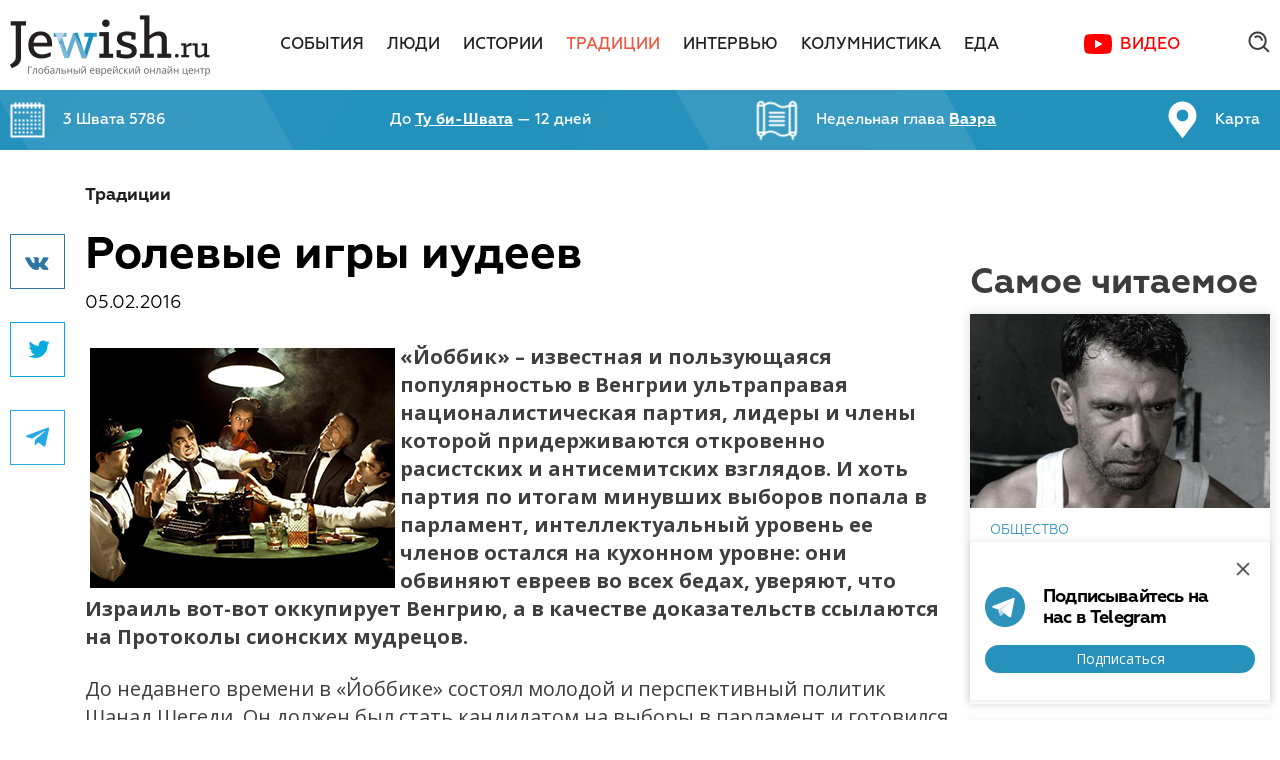

--- FILE ---
content_type: text/html; charset=utf-8
request_url: https://jewish.ru/ru/traditions/articles/10263/
body_size: 17320
content:
<!DOCTYPE html>
<html>
<head>
  <!-- Base meta -->
	<meta charset="utf-8">
	<meta http-equiv="x-ua-compatible" content="ie=edge">

	<!-- Base meta -->
	<title>Ролевые игры иудеев // Jewish.Ru — Глобальный еврейский онлайн центр</title>
	<meta name="title" content="Ролевые игры иудеев // Jewish.Ru — Глобальный еврейский онлайн центр">

    <meta name="keywords" content="НАЦИОНАЛИСТЫ,ВЕНГРИЯ,ДЖОНАТАН САКС,БЕЖЕНЦЫ,МИГРАНТЫ,ТРАДИЦИЯ,«ЙОББИК»,ШАНАД ШЕГЕДИ, евреи, еврей, еврейский, еврейская, еврейские, еврейское, иудаизм, шедух, рабби, раввин, израиль">
  <meta name="description" content="Люди – животные стадные и испытывающие страх перед членами другого стада. К близкими, к представителям нашей стаи мы способны на альтруистические поступки, но по отношению к чужакам мы испытываем страх, который толкает нас на чудовищные деяния.  От антисемитизма может вылечить смена ролей. Лучший способ избавить человека от антисемитизма – дать ему почувствовать себя евреем">
  
	<!-- Base URL to use for all relative URLs contained within the document -->
	<base href="//jewish.ru/ru/traditions/articles/10263/">

	<!-- Full domain name or web address -->
	<meta name="url" content="//jewish.ru/">
	
	<!-- Control the behavior of search engine crawling and indexing -->
	<meta name="robots" content="index,follow,noodp"><!-- All Search Engines -->
	<meta name="googlebot" content="index,follow"><!-- Google Specific -->
  
  <meta name="yandex-verification" content="f97960fcd0e0f0b0" />

	<meta property="al:ios:url" content="">
	<meta property="al:android:url" content="">
	<meta property="al:ios:app_name" content="Jewish.Ru">
	<meta property="al:ios:app_store_id" content="">
	<meta property="al:android:package" content="">
	<meta property="al:android:app_name" content="Jewish.Ru">
	<meta property="al:web:should_fallback" content="">

  <meta name="apple-itunes-app" content="app-id=390884113" />
  <meta name="google-play-app" content="app-id=ru.jewish" />
  <link rel="apple-touch-icon" href="//jewish.ru/themes/publication_1/theme_1/img/app-icon.jpg" />
  <link rel="android-touch-icon" href="//jewish.ru/themes/publication_1/theme_1/img/app-icon.jpg" />

  
  <link rel="alternate" type="application/rss+xml" title="RSS Feed jewish.ru - Все" href="/ru/?tpl=24">
  <link rel="alternate" type="application/rss+xml" title="RSS Feed jewish.ru - Новости" href="/ru/?tpl=25">
  <link rel="alternate" type="application/rss+xml" title="RSS Feed jewish.ru - Материалы" href="/ru/?tpl=26">
  <link rel="alternate" type="application/rss+xml" title="RSS Feed jewish.ru for Yandex" href="/ru/?tpl=27">
	<link rel="alternate" type="application/rss+xml" title="RSS Feed jewish.ru for Yandex Zen" href="/ru/?tpl=70">
	<link rel="alternate" type="application/rss+xml" title="RSS Feed jewish.ru for Pulse Mail.ru" href="/ru/?tpl=71">
  
	

	<link rel="canonical" href="//jewish.ru/ru/traditions/articles/10263/">

  <meta name="apple-itunes-app" content="">
  <meta property="vk:app_id" content="">
  
  <meta name="facebook-domain-verification" content="4a9hrp294yesblv7brc7w3xz69a2jj">
  <meta property="fb:app_id" content="110001209069363" />
	<meta property="fb:admins" content="834783404"/>
	<meta property="fb:admins" content="1616508656"/>
  <meta property="fb:admins" content="522943059"/>
    	<meta property="og:url" content="https://jewish.ru/ru/traditions/articles/10263/">
    <meta property="og:type" content="article">
  <meta property="og:title" content="Ролевые игры иудеев">

  	<link rel="image_src" href="https://jewish.ru/tradition/actual/outlook/2016/02/roles_games_fb.jpg">
  <meta property="og:image" content="https://jewish.ru/tradition/actual/outlook/2016/02/roles_games_fb.jpg">
  <meta property="og:image:width" content="600">
  <meta property="og:image:height" content="315">
  <meta name="twitter:image" content="https://jewish.ru/tradition/actual/outlook/2016/02/roles_games_fb.jpg">

  	<meta property="og:description" content="Люди – животные стадные и испытывающие страх перед членами другого стада. К близкими, к представителям нашей стаи мы способны на альтруистические поступки, но по отношению к чужакам мы испытываем страх, который толкает нас на чудовищные деяния.  От антисемитизма может вылечить смена ролей. Лучший способ избавить человека от антисемитизма – дать ему почувствовать себя евреем">
  
	<meta property="og:site_name" content="Jewish.Ru">
	<meta property="og:locale" content="ru_RU">
            
        
        
                            
              
    	<meta property="article:author" content="Шейндл Кроль">
	
	<meta name="twitter:card" content="summary_large_image"> <!-- summary_large_image -->
	<meta name="twitter:site" content="">
	<meta name="twitter:creator" content="">
	<meta name="twitter:url" content="https://jewish.ru/ru/traditions/articles/10263/">
	<meta name="twitter:title" content="Ролевые игры иудеев">

  	<meta name="twitter:description" content="Люди – животные стадные и испытывающие страх перед членами другого стада. К близкими, к представителям нашей стаи мы способны на альтруистические поступки, но по отношению к чужакам мы испытываем страх, который толкает нас на чудовищные деяния.  От антисемитизма может вылечить смена ролей. Лучший способ избавить человека от антисемитизма – дать ему почувствовать себя евреем">
  


	<!-- More info: https://dev.twitter.com/cards/getting-started -->
	<!-- Validate: https://dev.twitter.com/docs/cards/validation/validator -->

	<meta name="twitter:app:name:iphone" content="Jewish.Ru">
	<meta name="twitter:app:id:iphone" content="">
	<meta name="twitter:app:url:iphone" content="">
	<meta name="twitter:app:name:ipad" content="Jewish.Ru">
	<meta name="twitter:app:id:ipad" content="">
	<meta name="twitter:app:url:ipad" content="">
	<meta name="twitter:app:name:googleplay" content="Jewish.Ru">
	<meta name="twitter:app:id:googleplay" content="">
	<meta name="twitter:app:url:googleplay" content="">

  <meta class="viewport" name="viewport" content="width=device-width, initial-scale=1.0">

  <link href="https://fonts.googleapis.com/css?family=Open+Sans:400,700&subset=cyrillic-ext" rel="stylesheet">
  <script type="text/javascript">
  function setViewport() {
    var viewport;
    var docWidth = document.documentElement.offsetWidth;
    viewport = document.createElement('meta');
    viewport.setAttribute("class", "viewport");
    viewport.setAttribute("name", "viewport");
    if (document.head.getElementsByClassName('viewport')[0]) {
      var elem = document.head.getElementsByClassName('viewport')[0];
      elem.remove();
    }
    if (docWidth <= 640) {
      viewport.setAttribute("content", "width=640, user-scalable=no");
    } else if (docWidth <= 1240) {
      viewport.setAttribute("content", "width=1044, user-scalable=no");
    } else {
      viewport.setAttribute("content", "width=device-width, initial-scale=1.0, minimum-scale=1.0, maximum-scale=1.0");
    }
    document.head.appendChild(viewport);
  }
  setViewport();
  </script>

  <link rel="preconnect" href="https://fonts.googleapis.com">
  <link rel="preconnect" href="https://fonts.gstatic.com" crossorigin>
  <link href="https://fonts.googleapis.com/css2?family=Open+Sans:wght@400;600;700&display=swap" rel="stylesheet">

  <link rel="stylesheet" type="text/css" href="//jewish.ru/themes/publication_1/theme_1/css/main.css?v=0.0.71">
  <link rel="stylesheet" type="text/css" href="//jewish.ru/themes/publication_1/theme_1/react_components/dist/index.css?v=0.0.51">
  <link rel="icon" type="image/png" href="//jewish.ru/themes/publication_1/theme_1/img/favicon.png">
  <script src="https://api-maps.yandex.ru/2.1/?lang=ru_RU" type="text/javascript"></script>
  <script type="text/javascript" src="//jewish.ru/themes/publication_1/theme_1/js/modernizr.js"></script>
  <script type="text/javascript" src="//jewish.ru/themes/publication_1/theme_1/js/hebcal.js"></script>
  <script type="text/javascript" src="//jewish.ru/themes/publication_1/theme_1/js/main.js?v=1.1.18"></script>
  <script type="text/javascript" src="//jewish.ru/themes/publication_1/theme_1/js/scripts.js?v=1.0.7"></script>

  <!-- Put this script tag to the <head> of your page -->
  <script type="text/javascript" src="//vk.com/js/api/openapi.js?136"></script>

  <script type="text/javascript">
    VK.init({apiId: 5743135, onlyWidgets: true});
  </script>


	  <link rel="stylesheet" type="text/css" href="/themes/publication_1/theme_1/css/social-likes_birman.css">
	<script defer type="text/javascript" src="//jewish.ru/themes/publication_1/theme_1/js/social-likes.min.js?v=0.0.1"></script>

	
    
<script async='async' src='https://www.googletagservices.com/tag/js/gpt.js'></script>
<script>
  var googletag = googletag || {};
  googletag.cmd = googletag.cmd || [];
</script>
<!-- [0.desktop] -->
<script>
  googletag.cmd.push(function() {
    googletag.defineSlot('/87020519/JR_Site_15_970x90_Main-4', [1260, 90], 'div-gpt-ad-1496400071148-0').
      addService(googletag.pubads());
    googletag.pubads().enableSingleRequest();
    googletag.pubads().collapseEmptyDivs();
    googletag.enableServices();
  });
</script>

<!-- [0.tablet] -->
<script>
  googletag.cmd.push(function() {
    googletag.defineSlot('/87020519/JR_Site_15_970x90_Main-4', [1004, 90], 'div-gpt-ad-1496400071148-1').
      addService(googletag.pubads());
    googletag.pubads().enableSingleRequest();
    googletag.pubads().collapseEmptyDivs();
    googletag.enableServices();
  });
</script>

<!-- [1] -->
<script>
  googletag.cmd.push(function() {
    googletag.defineSlot('/87020519/JR_Site_01_300x390_Main-1', [300, 390], 'div-gpt-ad-1491310942712-0').addService(googletag.pubads());
    googletag.pubads().enableSingleRequest();
    googletag.pubads().collapseEmptyDivs();
    googletag.enableServices();
  });
</script>

<!-- [2.desktop] -->
<script>
  googletag.cmd.push(function() {
    googletag.defineSlot('/87020519/JR_Site_02_970x90_Main-2', [1260, 90], 'div-gpt-ad-1496402946829-0').
      addService(googletag.pubads());
    googletag.pubads().enableSingleRequest();
    googletag.pubads().collapseEmptyDivs();
    googletag.enableServices();
  });
</script>

<!-- [2.tablet] -->
<script>
  googletag.cmd.push(function() {
    googletag.defineSlot('/87020519/JR_Site_02_970x90_Main-2', [1004, 90], 'div-gpt-ad-1496402946829-1').
      addService(googletag.pubads());
    googletag.pubads().enableSingleRequest();
    googletag.pubads().collapseEmptyDivs();
    googletag.enableServices();
  });
</script>

<!-- [3.desktop] -->
<script>
  googletag.cmd.push(function() {
    googletag.defineSlot('/87020519/JR_Site_03_970x90_Main-3', [1260, 90], 'div-gpt-ad-1496403018785-0').
      addService(googletag.pubads());
    googletag.pubads().enableSingleRequest();
    googletag.pubads().collapseEmptyDivs();
    googletag.enableServices();
  });
</script>

<!-- [3.tablet] -->
<script>
  googletag.cmd.push(function() {
    googletag.defineSlot('/87020519/JR_Site_03_970x90_Main-3', [1004, 90], 'div-gpt-ad-1496403018785-1').
      addService(googletag.pubads());
    googletag.pubads().enableSingleRequest();
    googletag.pubads().collapseEmptyDivs();
    googletag.enableServices();
  });
</script>

<!-- [4] -->
<script>
  googletag.cmd.push(function() {
    googletag.defineSlot('/87020519/JR_Site_04_300x160_Section-1', [300, 160], 'div-gpt-ad-1491311061242-0').addService(googletag.pubads());
    googletag.pubads().enableSingleRequest();
    googletag.pubads().collapseEmptyDivs();
    googletag.enableServices();
  });
</script>

<!-- [5] -->
<script>
  googletag.cmd.push(function() {
    googletag.defineSlot('/87020519/JR_Site_05_300x438_Section-2', [300, 438], 'div-gpt-ad-1491311093737-0').addService(googletag.pubads());
    googletag.pubads().enableSingleRequest();
    googletag.pubads().collapseEmptyDivs();
    googletag.enableServices();
  });
</script>

<!-- [6] -->
<script>
  googletag.cmd.push(function() {
    googletag.defineSlot('/87020519/JR_Site_06_300x160_Section-3', [300, 160], 'div-gpt-ad-1491311125131-0').addService(googletag.pubads());
    googletag.pubads().enableSingleRequest();
    googletag.pubads().collapseEmptyDivs();
    googletag.enableServices();
  });
</script>

<!-- [7.desktop] -->
<script>
  googletag.cmd.push(function() {
    googletag.defineSlot('/87020519/JR_Site_07_970x90_Section-4', [1260, 90], 'div-gpt-ad-1496403594171-0').addService(googletag.pubads());
    googletag.pubads().enableSingleRequest();
    googletag.pubads().collapseEmptyDivs();
    googletag.enableServices();
  });
</script>

<!-- [7.tablet] -->
<script>
  googletag.cmd.push(function() {
    googletag.defineSlot('/87020519/JR_Site_07_970x90_Section-4', [1004, 90], 'div-gpt-ad-1496403594171-1').addService(googletag.pubads());
    googletag.pubads().enableSingleRequest();
    googletag.pubads().collapseEmptyDivs();
    googletag.enableServices();
  });
</script>

<!-- [8] -->
<script>
  googletag.cmd.push(function() {
    googletag.defineSlot('/87020519/JR_Site_08_300x160_Material-1', [300, 160], 'div-gpt-ad-1491311169730-0').addService(googletag.pubads());
    googletag.pubads().enableSingleRequest();
    googletag.pubads().collapseEmptyDivs();
    googletag.enableServices();
  });
</script>

<!-- [9] -->
<script>
  googletag.cmd.push(function() {
    googletag.defineSlot('/87020519/JR_Site_09_300x438_Material-2', [300, 438], 'div-gpt-ad-1491311196022-0').addService(googletag.pubads());
    googletag.pubads().enableSingleRequest();
    googletag.pubads().collapseEmptyDivs();
    googletag.enableServices();
  });
</script>

<!-- [10] -->
<script>
  googletag.cmd.push(function() {
    googletag.defineSlot('/87020519/JR_Site_10_300x160_Material-3', [300, 160], 'div-gpt-ad-1491311226879-0').addService(googletag.pubads());
    googletag.pubads().enableSingleRequest();
    googletag.pubads().collapseEmptyDivs();
    googletag.enableServices();
  });
</script>

<!-- [11] -->
<script>
  googletag.cmd.push(function() {
    googletag.defineSlot('/87020519/JR_Site_11_M_640x260_Main-1', [640, 260], 'div-gpt-ad-1491311255795-0').addService(googletag.pubads());
    googletag.pubads().enableSingleRequest();
    googletag.pubads().collapseEmptyDivs();
    googletag.enableServices();
  });
</script>

<!-- [12] -->
<script>
  googletag.cmd.push(function() {
    googletag.defineSlot('/87020519/JR_Site_12_M_640x260_Main-2', [640, 260], 'div-gpt-ad-1491311279091-0').addService(googletag.pubads());
    googletag.pubads().enableSingleRequest();
    googletag.pubads().collapseEmptyDivs();
    googletag.enableServices();
  });
</script>

<!-- [13] -->
<script>
  googletag.cmd.push(function() {
    googletag.defineSlot('/87020519/JR_Site_13_M_640x260_Section-1', [640, 260], 'div-gpt-ad-1491311308375-0').addService(googletag.pubads());
    googletag.pubads().enableSingleRequest();
    googletag.pubads().collapseEmptyDivs();
    googletag.enableServices();
  });
</script>

<!-- [14] -->
<script>
  googletag.cmd.push(function() {
    googletag.defineSlot('/87020519/JR_Site_14_M_640x260_Section-2', [640, 260], 'div-gpt-ad-1491311332572-0').addService(googletag.pubads());
    googletag.pubads().enableSingleRequest();
    googletag.pubads().collapseEmptyDivs();
    googletag.enableServices();
  });
</script> 

<script>
  function onSubscribeDesktop(token) {
    document.getElementById("SubscribeForm").submit();
  }
</script>

<script src='https://www.google.com/recaptcha/api.js?onload=onloadReCaptchaInvisible&render=explicit' async defer></script>

<style type="text/css">
  .grecaptcha-badge {
    display: none !important;
  }
</style>
	<!-- Top.Mail.Ru counter -->
	<script type="text/javascript">
        var _tmr = window._tmr || (window._tmr = []);
        _tmr.push({id: "3403745", type: "pageView", start: (new Date()).getTime()});
        (function (d, w, id) {
            if (d.getElementById(id)) return;
            var ts = d.createElement("script"); ts.type = "text/javascript"; ts.async = true; ts.id = id;
            ts.src = "https://top-fwz1.mail.ru/js/code.js";
            var f = function () {var s = d.getElementsByTagName("script")[0]; s.parentNode.insertBefore(ts, s);};
            if (w.opera == "[object Opera]") { d.addEventListener("DOMContentLoaded", f, false); } else { f(); }
        })(document, window, "tmr-code");
	</script>
	<noscript><div><img src="https://top-fwz1.mail.ru/counter?id=3403745;js=na" style="position:absolute;left:-9999px;" alt="Top.Mail.Ru" /></div></noscript>
	<!-- /Top.Mail.Ru counter -->
</head>
<body>
  <div id="fb-root"></div>
  <script>(function(d, s, id) {
    var js, fjs = d.getElementsByTagName(s)[0];
    if (d.getElementById(id)) return;
    js = d.createElement(s); js.id = id;
    js.src = "https://connect.facebook.net/ru_RU/sdk.js#xfbml=1&version=v3.3&appId=110001209069363";
    fjs.parentNode.insertBefore(js, fjs);
  }(document, 'script', 'facebook-jssdk'));</script>

  <div class="search-popup">
    <div class="popup-inner">
      <a href="/search/?search=toptag" class="top-100">Топ 100 тэгов</a>

      <div class="tabs">
        <div class="item _active">
          Поиск по сайту
        </div>
        <div class="item">
          Поиск по тэгам
        </div>
      </div> <!-- .tabs -->

      <div class="insets">
        <div class="item site-search _active">
          <div class="input">
            <div class="search-query">
              <form name="search_articles" action="/search" method="get">
              	<input type="hidden" name="search" value="all" />
                <input type="text" name="q" value="" placeholder="Поиск по сайту" />
                <input type="submit" value=".">
              </form>
            </div>
          </div>
        </div>

        <div class="item tag-search">
          <div class="input">
            <div class="search-query">
              <form name="search_articles" action="/search" method="get">
              	<input type="hidden" name="search" value="tag" />
                <input type="text" name="q" value="" placeholder="Поиск по тэгам" />
                <input type="submit" value=".">
              </form>
            </div>
          </div>
        </div>
      </div> <!-- .insets -->

    </div> <!-- .popup-inner -->

    <div class="close"></div>
  </div>

  <div id="page">

   <header>
      <div class="main-menu-big">
        <div class="container">
          <div class="logo"><a href="/"><img src="/themes/publication_1/theme_1/img/logo.png" alt="logo" /></a></div>

          <nav>
            <ul>
            
              <li class=""><a href="/ru/events/">События</a></li>
            
              <li class=""><a href="/ru/people/">Люди</a></li>
            
              <li class=""><a href="/ru/stories/">Истории</a></li>
            
              <li class="active"><a href="/ru/traditions/">Традиции</a></li>
            
              <li class=""><a href="/ru/interviews/">Интервью</a></li>
            
              <li class=""><a href="/ru/columnists/">Колумнистика</a></li>
            
              <li class=""><a href="/ru/cooking/">Еда</a></li>
            
              <li><a href="https://www.youtube.com/channel/UC9Ee-XWBdTirMogFjiWpTdA/featured" class="c-map-button" target="_blank">Видео</a></li>
            </ul>
          </nav>

          <div class="misc">
            <!--div class="c-account-button-container" id="account_button"></div-->
            
            <div class="search-btn">
              <form name="search_articles" action="/search" method="get">
								<input type="text" name="q" value="" placeholder="Поиск по сайту" />
							</form>
              <div class="ico"></div>
							<div class="close"></div>
            </div>

          </div>
        </div>

      </div> <!-- .main-menu-big -->

      <div class="fixed-menu-big">
        <div class="container">
          <div class="logo"><a href="/"><img src="/themes/publication_1/theme_1/img/logo.png" alt="logo" /></a></div>

          <nav>
            <ul>
						
              <li class=""><a href="/ru/events/">События</a></li>
            
              <li class=""><a href="/ru/people/">Люди</a></li>
            
              <li class=""><a href="/ru/stories/">Истории</a></li>
            
              <li class="active"><a href="/ru/traditions/">Традиции</a></li>
            
              <li class=""><a href="/ru/interviews/">Интервью</a></li>
            
              <li class=""><a href="/ru/columnists/">Колумнистика</a></li>
            
              <li class=""><a href="/ru/cooking/">Еда</a></li>
            
              <li><a href="https://www.youtube.com/channel/UC9Ee-XWBdTirMogFjiWpTdA/featured" class="c-map-button" target="_blank">Видео</a></li>
            </ul>
          </nav>

          <div class="misc">
            <div class="c-account-button-container" id="account_button_fixed"></div>
            <div class="search-btn">
              <div class="ico"></div>
            </div>

          </div>

        </div>

        <div class="article-progress-bar">
          <div class="article-progress-bar__bar"></div>  
        </div>
      </div> <!-- .fixed-menu-big -->

      <div class="jew-stuff">
        <div class="container">
          <div class="inner">
            <a href="/ru/calendar/">
              <div class="item calendar">
                <p>Загрузка...</p>
              </div>
            </a>
            <a href="/ru/holidays/">
              <div class="item holiday">
                <p>Загрузка...</p>
              </div>
            </a>
            <a href="/ru/torah/">
              <div class="item chapter">
                <p>Загрузка...</p>
              </div>
            </a>
            <a href="/ru/jewishmap">
              <div class="item jewish-map">
                <p>Карта</p>
              </div>
            </a>
          </div>
        </div>
      </div><!-- .jew-stuff -->

      <div class="header-mobile">
        <div class="burger btn"></div>
        <a href="/"><div class="logo"></div></a>
        <div class="search btn"></div>

        <div class="search-field">
          <form name="search_articles" action="/search" method="get">
          	<input type="hidden" name="search" value="all" />
						<input type="text" name="q" value="" placeholder="Найти" />
					</form>
        </div>
        
        <div class="article-progress-bar">
          <div class="article-progress-bar__bar"></div>  
        </div>
      </div>

      <div class="main-mobile-menu">
        <div class="inner">
          <nav>
            <ul>
            	
              <li class="">
             		<a href="/ru/events/">
              		<div class="name">
              			События
              		</div>
              	</a>
                
                                <ul>
                
                  <li>
                    <a href="/ru/events/russia/"><div class="name">Россия</div></a>
                  </li>

                                
                
                  <li>
                    <a href="/ru/events/israel/"><div class="name">Израиль</div></a>
                  </li>

                                
                
                  <li>
                    <a href="/ru/events/usa/"><div class="name">США</div></a>
                  </li>

                                
                
                  <li>
                    <a href="/ru/events/europe/"><div class="name">Европа</div></a>
                  </li>

                                
                
                  <li>
                    <a href="/ru/events/world/"><div class="name">Мир</div></a>
                  </li>

                                </ul>
                                

              </li>
            	
              <li class="">
             		<a href="/ru/people/">
              		<div class="name">
              			Люди
              		</div>
              	</a>
                
                                <ul>
                
                  <li>
                    <a href="/ru/people/culture/"><div class="name">Культура</div></a>
                  </li>

                                
                
                  <li>
                    <a href="/ru/people/society/"><div class="name">Общество</div></a>
                  </li>

                                
                
                  <li>
                    <a href="/ru/people/business/"><div class="name">Бизнес</div></a>
                  </li>

                                
                
                  <li>
                    <a href="/ru/people/science/"><div class="name">Наука</div></a>
                  </li>

                                </ul>
                                

              </li>
            	
              <li class="">
             		<a href="/ru/stories/">
              		<div class="name">
              			Истории
              		</div>
              	</a>
                
                                <ul>
                
                  <li>
                    <a href="/ru/stories/chronicles/"><div class="name">Хроники</div></a>
                  </li>

                                
                
                  <li>
                    <a href="/ru/stories/reviews/"><div class="name">Обзоры</div></a>
                  </li>

                                
                
                  <li>
                    <a href="/ru/stories/literature/"><div class="name">Литература</div></a>
                  </li>

                                
                
                  <li>
                    <a href="/ru/stories/humor/"><div class="name">Юмор</div></a>
                  </li>

                                </ul>
                                

              </li>
            	
              <li class="active">
             		<a href="/ru/traditions/">
              		<div class="name">
              			Традиции
              		</div>
              	</a>
                

              </li>
            	
              <li class="">
             		<a href="/ru/interviews/">
              		<div class="name">
              			Интервью
              		</div>
              	</a>
                

              </li>
            	
              <li class="">
             		<a href="/ru/columnists/">
              		<div class="name">
              			Колумнистика
              		</div>
              	</a>
                

              </li>
            	
              <li class="">
             		<a href="/ru/cooking/">
              		<div class="name">
              			Еда
              		</div>
              	</a>
                
                                <ul>
                
                  <li>
                    <a href="/ru/cooking/appetizers/"><div class="name">Закуски</div></a>
                  </li>

                                
                
                  <li>
                    <a href="/ru/cooking/soups/"><div class="name">Супы</div></a>
                  </li>

                                
                
                  <li>
                    <a href="/ru/cooking/fish/"><div class="name">Рыба</div></a>
                  </li>

                                
                
                  <li>
                    <a href="/ru/cooking/poultry/"><div class="name">Птица</div></a>
                  </li>

                                
                
                  <li>
                    <a href="/ru/cooking/meat/"><div class="name">Мясо</div></a>
                  </li>

                                
                
                  <li>
                    <a href="/ru/cooking/garnishes/"><div class="name">Гарниры</div></a>
                  </li>

                                
                
                  <li>
                    <a href="/ru/cooking/baking/"><div class="name">Выпечка</div></a>
                  </li>

                                
                
                  <li>
                    <a href="/ru/cooking/dessert/"><div class="name">Десерты</div></a>
                  </li>

                                
                
                  <li>
                    <a href="/ru/cooking/drinks/"><div class="name">Напитки</div></a>
                  </li>

                                </ul>
                                

              </li>
            	

              
              <li><a href="https://www.youtube.com/channel/UC9Ee-XWBdTirMogFjiWpTdA/featured" target="_blank"><div class="name">Видео</div></a></li>
            </ul>
          </nav>

          <div class="jew-informer">
            <a href="/ru/calendar/">
              <div class="item date"><!--<span>6 кислева</span> 5775-->
                <p><!--Calendar date--></p>  
              </div>
            </a>
           	<a href="/ru/torah/">
              <div class="item chapter"><!--Недельная глава <span>Ницавим</span>-->
                <p><!--Torah chapter--></p>  
              </div>
            </a>
           	<a href="/ru/holidays/">
              <div class="item holiday">
                <p><!--Holiday--></p>  
              </div>
            </a>
            <a href="/ru/jewishmap">
              <div class="item jewish-map">
                <p>Карта</p>  
              </div>
            </a>
          </div>

          <div class="bottom">
            <a href="/ru/authors/">Авторы</a>
            <a href="/ru/about/contacts/">Редакция</a>
            <a href="/ru/about/ads/">Реклама</a>
            <a href="/ru/about/citation/">Copyright</a>
            <div class="c-account-button-container c-account-button-container--white-icon" id="account_button_mobile_menu"></div>
          </div>

        </div>
      </div>

    </header>

    <div class="c-popups-react" id="popups_react"></div>

<div class="content">

<!-- article ajax -->
		<script>
		var article = []; 
		var articlecard = [];
		var articleURLs = [];
	</script>

		<script>
	
						articlecarddata=[];
				articlecarddata.push('Герой нашего имени');
				articlecarddata.push('/ru/traditions/articles/210330/');
				articlecarddata.push('art_210330'); 
				articlecard.push(articlecarddata);
				
					articleLoaderURL = '/ru/?tpl=68'
				
				        																		
							articlecarddata.push('/images/cache/300x195/crop_0_12_1200_792/images%7Ccms-image-000030733.jpg');
						
					
					        				article.push('210330');
	
						articlecarddata=[];
				articlecarddata.push('На три весёлых слова');
				articlecarddata.push('/ru/traditions/articles/210273/');
				articlecarddata.push('art_210273'); 
				articlecard.push(articlecarddata);
				
					articleLoaderURL = '/ru/?tpl=68'
				
				        																		
							articlecarddata.push('/images/cache/300x195/crop_116_0_1086_630/images%7Ccms-image-000030685.png');
						
					
					        				article.push('210273');
	
						articlecarddata=[];
				articlecarddata.push('Сон на поруку');
				articlecarddata.push('/ru/traditions/articles/210171/');
				articlecarddata.push('art_210171'); 
				articlecard.push(articlecarddata);
				
					articleLoaderURL = '/ru/?tpl=68'
				
				        																		
							articlecarddata.push('/images/cache/300x195/crop/images%7Ccms-image-000030591.jpg');
						
					
					        				article.push('210171');
	
						articlecarddata=[];
				articlecarddata.push('Победа с маслом');
				articlecarddata.push('/ru/traditions/articles/210116/');
				articlecarddata.push('art_210116'); 
				articlecard.push(articlecarddata);
				
					articleLoaderURL = '/ru/?tpl=68'
				
				        																		
							articlecarddata.push('/images/cache/300x195/crop/images%7Ccms-image-000030553.jpg');
						
					
					        				article.push('210116');
	
						articlecarddata=[];
				articlecarddata.push('Неприступный какой!');
				articlecarddata.push('/ru/traditions/articles/210111/');
				articlecarddata.push('art_210111'); 
				articlecard.push(articlecarddata);
				
					articleLoaderURL = '/ru/?tpl=68'
				
				        																		
							articlecarddata.push('/images/cache/300x195/crop/images%7Ccms-image-000030509.jpg');
						
					
					        				article.push('210111');
	
						articlecarddata=[];
				articlecarddata.push('Как еврея назовёшь');
				articlecarddata.push('/ru/traditions/articles/210060/');
				articlecarddata.push('art_210060'); 
				articlecard.push(articlecarddata);
				
					articleLoaderURL = '/ru/?tpl=68'
				
				        																		
							articlecarddata.push('/images/cache/300x195/crop/images%7Ccms-image-000030495.png');
						
					
					        				article.push('210060');
	
						articlecarddata=[];
				articlecarddata.push('Не плюй в народец');
				articlecarddata.push('/ru/traditions/articles/209945/');
				articlecarddata.push('art_209945'); 
				articlecard.push(articlecarddata);
				
					articleLoaderURL = '/ru/?tpl=68'
				
				        																		
							articlecarddata.push('/images/cache/300x195/crop_116_0_1086_630/images%7Ccms-image-000030363.jpg');
						
					
					        				article.push('209945');
	
	
		/*console.log(articlecard);*/
	</script>
    
<!--script>
	var countArticle = '0';
	var numberArticle = '0';
	var inProgress = false;
	
	jQuery(window).scroll(function() {

		//if(jQuery(window).scrollTop()+jQuery(window).height() >= jQuery('.checkpoint__loader').last().offset().top + 200 && !inProgress) {
			
		if(jQuery(window).scrollTop()+jQuery(window).height() >= jQuery(document).height() - 200 && !inProgress) {	
			var layer = $('#loading_article');
			var footer = $('footer');
			if(countArticle <= 6 ) {
				footer.hide();
				
					var url  = '/ru/?tpl=68';
				

				var data = 'data_article='+article[numberArticle];
				
				numberArticle++;
				nextArticleLink.hide();
				console.log(url);
		
				jQuery.ajax({
					url:url, 
					data:data, 
					type:'GET',
					cache: false,
					
					beforeSend: function(){
						layer.fadeIn('fast');
						inProgress = true;
					},
					complete: function(){
						layer.fadeOut();
					},
					
					success: function(response){
						if(response != 0){
							inProgress = false;
							console.log(response);
							layer.before(response);
							countArticle++;
							try {
								var fbComments = document.getElementsByClassName('comments');
								FB.XFBML.parse(fbComments[fbComments.length - 1]);
							} catch (error) {
								console.error('Can`t initialize Facebook');								
							}
							SocialLikesNext.autoInit()
							focusPoint();
							articleAds.destroy();
							articleAds = new ArticleAds();
							articleAds.init();
							articleProgressBar.setNextArticle();
							nextArticleLink.assignNextArticleLink();
							footer.show();
						}
					}
				});

			}
		}
	
  });
</script-->   
<!-- end --> 
<div id="art_10263" class="article-main">
  <div class="container">
    <div class="wrapper">
      <div class="main">

          <div class="soc">
  	<div class="inner">
			  			<div class="social-likes social-likes_vertical" data-counters="no" data-url="http://jewish.ru/ru/traditions/articles/10263/" data-title="Ролевые игры иудеев">
			  			        				<div data-service="vkontakte" title="Поделиться ссылкой во Вконтакте">Вконтакте</div>
    		<div data-service="twitter" title="Поделиться ссылкой в Твиттере">Twitter</div>
				<div data-service="telegram" title="Поделиться ссылкой в Телеграме">Телеграм</div>
			</div>

  	</div>
  </div>

				
        <div class="content">

        
          
          
          
          
            
          
          
            
          
        	
				
        	
            					<div class="breadcrumbs">
            <a href="/ru/traditions/">Традиции</a>                                  </div>


            <div class="header">
              <h1 class="title">Ролевые игры иудеев</h1>
              <p class="date">05.02.2016 <span class="editlink" style="display:none; cursor:pointer; font-size:12px; color:#d32525; font-weight:normal;" data-href="#f_publication_id=1&amp;f_issue_number=40&amp;f_section_number=410&amp;f_article_number=10263&amp;f_language_id=15&amp;f_language_selected=15" data-target="_blank"><br />Редактировать статью</span>

</p>

                            
            </div>

          
          <div class="markdown-body checkpoint__loader">
												<p><span lang="RU" style="font-weight: bold;"><img alt="" src="/tradition/actual/outlook/2016/02/roles_games_site.jpg" align="left" border="0" style="margin-top: 5px; margin-bottom: 5px; margin-left: 5px; margin-right: 5px; ">«Йоббик» – известная и пользующаяся популярностью в Венгрии ультраправая националистическая партия, лидеры и члены которой придерживаются откровенно расистских и антисемитских взглядов. И хоть партия по итогам минувших выборов попала в парламент, интеллектуальный уровень ее членов остался на кухонном уровне: они обвиняют евреев во всех бедах, уверяют, что Израиль вот-вот оккупирует Венгрию, а в качестве доказательств ссылаются на Протоколы сионских мудрецов.</span></p> <p><span lang="RU">До недавнего времени в «Йоббике» состоял молодой и перспективный политик Шанад Шегеди. Он должен был стать кандидатом на выборы в парламент и готовился войти в руководящие органы партии. Но были у него и недоброжелатели и конкуренты среди коллег по партии. Они провели частное расследование и нарыли совершенно компрометирующую для члена националистической партии информацию – бабушка Шегеди по материнской линии оказалась еврейкой, выжившей в Освенциме. Данные о еврействе Шегеди мгновенно слили в интернет, и очень скоро информация дошла до всех членов партии. В том числе и до самого Шегеди, для которого она оказалась не менее шокирующей, чем для остальных. Он бросился к еще живой бабушке и буквально щипцами вытянул из нее признание: да, она попала вместе с родителями в детстве в Освенцим, родители погибли, но она чудом выжила, а потом всю жизнь из страха перед новыми преследованиями скрывала от всех свое еврейство.</span></p> <p><span lang="RU">У Шегеди не осталось другого выхода – он публично признал свое еврейское происхождение. Один из однопартийцев в ответ на это заявил: «Лучше бы тебя было пристрелить и похоронить как истинного венгра», а другой посоветовал Шегеди выступать не с признаниями, а с публичными извинениями. Именно эти слова побудили Шегеди выйти из партии «Йоббик». «Я подумал: за что мне извиняться? За то, что мою семью сожгли в Освенциме?» – вспоминает теперь Шегеди, жизнь которого после этой истории диаметрально переменилась. Теперь бывшую восходящую звезду венгерского национализма зовут Давид. Он начал интересоваться иудаизмом и еврейскими традициями, сделал обрезание и стал соблюдать субботу, ходит в синагогу и на курсы иврита. Но политику не бросил, просто радикально сменил сектор – теперь Шегеди ратует за соблюдение прав всех людей, а не только венгров.</span></p> <p><span lang="RU">История Шегеди – не просто интересный случай. Она раскрывает перед нами всю суть предательской человеческой природы. Мы называемся людьми не только потому, что наделены разумом и способностью мыслить, но и потому, что мы способны к эмпатии и сопереживанию. Любой младенец начинает плакать, услышав крик другого ребенка. Любого нормального человека передергивает, когда он видит, что другой прищемил руку. Он просто перекладывает его боль на себя. В нашем мозгу есть зеркальные нейроны, которые заставляют нас делать это. Homo sapiens – животное нравственное.</span></p> <p><span lang="RU">И тем не менее история человечества – это непрекращающаяся череда войн, насилия и жестокости. Причем уровень развития цивилизации никак ее не ограничивает. Античные греки подарили миру великие произведения искусства, грандиозные архитектурные и литературные памятники, но это не помешало им уничтожить все эти памятники и изрядную часть мирного населения во время кровопролитной Пелопонесской войны между Афинами и Спартой, длившейся всю первую четверть V века до н.э. А европейское общество 20–30-х годов XX века представлялось тоже вполне себе миролюбивым и гуманным, но это не помешало спустя несколько лет развернуться гигантской Катастрофе, которая стерла в пыль пол-Европы и десятки миллионов человек.</span></p> <p><span lang="RU">Совершая добрые дела, мы уподобляемся ангелам, если же творим зло – то зверям. Как мы выбираем, кем быть?</span></p> <p align="center"><span lang="RU">***</span></p> <p><span lang="RU">Платон считал, что человек должен учиться, чтобы отличать хорошее от плохого, и выводил из этого, что знание и есть главная добродетель. Аристотель же полагал, что добродетель усваивается с детства, становится частью внутреннего порядка и личности человека. Адам Смит и Дэвид Юм говорили, что нравственность рождается в эмоциях, а Эммануил Кант называл добродетелью разум как таковой.</span></p> <p><span lang="RU">Каждое из этих четырех объяснений находит свое отражение и в трудах еврейских ученых и философов. Мудрецы Талмуда, например, ввели специальный термин – <span style="font-style: italic;">тинок шенишба</span>, называя так оторванного от знания человека, которого не научили в детстве, что плохо, а что хорошо. Маймонид, в свою очередь, соглашался с Аристотелем в том, что добродетель – это следствие хорошо усвоенной привычки, так как установленный и веками соблюдаемый закон способен изменить, улучшить человеческую природу. Один из еврейских мидрашей гласит, что когда Предвечный творил миры, часть ангелов была за создание человека, а часть – против, и в их споре он и родился, и такое эмоциональное восприятие мира созвучно дискурсу Смита и Юма. А принцип Канта схож с принципами еврейских талмудистов, для которых сам процесс постижения, работы мозга представляет зачастую большую ценность, чем изучаемый материал.</span></p> <p><span lang="RU"><img alt="" src="/tradition/actual/outlook/2016/02/roles_games_site5.jpg" align="left" border="0" style="margin-top: 5px; margin-bottom: 5px; margin-left: 5px; margin-right: 5px; ">Знания, чувства, воспитание, понимание – это, конечно, хорошо, но они не изгнали из сознания человека сидящую там тьму. Я-то думаю, что совсем не они являются основой нравственности. Всё дело в том, что мы – животные стадные и испытывающие страх перед членами другого стада. Мы сбиваемся в стаи, и именно это является причиной появления нравственности и одновременно же причиной для насилия. К близкими, к представителям нашей стаи мы способны на альтруистические поступки, но по отношению к чужакам мы испытываем страх, который толкает нас на чудовищные деяния.</span></p> <p><span lang="RU">По определению американского психолога Джонатана Хайдта, нравственность связывает и ослепляет. Она связывает нас с другими людьми узами взаимовыгодного альтруизма. Вместе с тем мораль ослепляет нас при взгляде на тех, кто стоит по другую ее сторону. Мораль объединяет и вместе с тем разделяет.</span></p> <p><span lang="RU">Самые страшные преступления против человечества были совершены против чужаков, аутсайдеров, «не таких, как мы»<span style="font-style: italic;">.</span></span><span lang="RU"> Для этого, как правило, жертв надо лишить человеческого статуса: греки и римляне считали всех остальных варварами, немцы называли евреев чумой, а в Руанде во время геноцида племени тутси, в результате которого погибло свыше 800 тыс. человек, представители племени хуту называли их не иначе как <span style="font-style: italic;">инъензи</span>, «тараканы». Когда один человек лишает другого человеческих качеств, и начинает зарождаться абсолютное зло. Убийцы и сами начинают думать, что никаких преступлений против человечества они не совершают, а просто выполняют свои обязанности по уборке, очистке территории от инородных существ. Многие нацисты даже верили, что исполняют моральный долг, отправляя миллионы людей в газовые камеры, бомбя европейские города, сжигая деревни и всё на своем пути. Точно так же террористы-смертники и бойцы «Исламского государства» (запрещенная в России организация) убеждены, что ведут праведную войну во славу.</span></p> <p align="center"><span lang="RU">***</span></p> <p><span lang="RU"><img alt="" src="/tradition/actual/outlook/2016/02/roles_games_site6.jpg" align="left" border="0" style="margin-top: 5px; margin-bottom: 5px; margin-left: 5px; margin-right: 5px; ">Вот почему так важны слова, которые мы читаем на этой неделе в главе Торы «Мишпатим»: «Не притесняйте переселенцев, ибо знаете вы, каково приходится им, ведь вы сами были переселенцами в земле египетской!» Особую актуальность эти слова принимают и потому, что на Европу как раз сейчас идет новая волна беженцев из Сирии и Северной Африки. И снова, в том числе из Венгрии, звучат призывы не пустить, закрыть границы, наказать этих «других».</span></p> <p><span lang="RU">Наказ не отвергать, в том виде, как он дан в этом фрагменте, если задуматься о смысле, говорит о том, что невозможно понять и принять пришельца до тех пор, пока сам не оказался на его месте. Мы должны помнить, что все когда-то и где-то были чужаками, оказывались преследуемы, становились жертвами. Пребывая в состоянии абсолютной свободы, мы должны помнить о том, что значит быть рабом.</span></p> <p><span lang="RU">Именно это и произошло с Шанадом Шегеди – он представлял агрессивное большинство и в одну минуту обнаружил себя в составе ненавидимого меньшинства. От антисемитизма его вылечила смена ролей. Лучший способ избавить человека от антисемитизма – дать ему почувствовать себя евреем.</span></p><p style="text-align: right;"><span lang="RU">Джонатан Сакс</span></p> <!--EndFragment--><br class="innova"> 
          </div>

										
					


                      
                          <div class="columnist">
            
                        
              <a href="/ru/authors/krol/">
                <div class="pic">
                	<img alt="Шейндл Кроль" src="/get_img?ImageId=14306" />

                </div>
                <p class="name">Шейндл Кроль</p>
              </a>
                          
                                      </div>
                        
          
          <div class="mobile-sharing">
            <div class="soc-mobile">
  <div class="inner">
			  			<div class="social-likes" data-counters="no" data-url="http://jewish.ru/ru/traditions/articles/10263/" data-title="Ролевые игры иудеев">
			            <div data-service="vkontakte" title="Поделиться ссылкой во Вконтакте">Вконтакте</div>
      <div data-service="twitter" title="Поделиться ссылкой в Твиттере">Twitter</div>
      <div data-service="telegram" title="Поделиться ссылкой в Телеграме">Телеграм</div>
    </div>

  </div>
</div>

          </div>

          <div class="likes">
            <!-- Put this div tag to the place, where the Like block will be -->
            
            <div class="likes__vk-like" id="vk_like_1768970988"></div>
            <script type="text/javascript">
            try {
              VK.Widgets.Like("vk_like_1768970988", {type: "button", height: 20, pageUrl: "jewish.ru/ru/traditions/articles/10263/"});
            } catch (error) {
              console.error('Can`t initialize VK Like button');              
            }
            </script>
          </div>

              							      		<div class="tags">
            <span>Tэги:</span>
            							<a href="/search/?q=НАЦИОНАЛИСТЫ&amp;search=key"><span>НАЦИОНАЛИСТЫ</span></a>
        									<a href="/search/?q=ВЕНГРИЯ&amp;search=key"><span>ВЕНГРИЯ</span></a>
        									<a href="/search/?q=ДЖОНАТАН САКС&amp;search=key"><span>ДЖОНАТАН САКС</span></a>
        									<a href="/search/?q=БЕЖЕНЦЫ&amp;search=key"><span>БЕЖЕНЦЫ</span></a>
        									<a href="/search/?q=МИГРАНТЫ&amp;search=key"><span>МИГРАНТЫ</span></a>
        									<a href="/search/?q=ТРАДИЦИЯ&amp;search=key"><span>ТРАДИЦИЯ</span></a>
        									<a href="/search/?q=«ЙОББИК»&amp;search=key"><span>«ЙОББИК»</span></a>
        									<a href="/search/?q=ШАНАД ШЕГЕДИ&amp;search=key"><span>ШАНАД ШЕГЕДИ</span></a>
        		          </div>
				
	            <!-- 
					
					 -->
          
        </div> <!--.content-->
        
        

        <div class="article-social-subscribe article-social-subscribe--is-mobile">
          <div class="article-social-subscribe__cross"></div>
          <div class="article-social-subscribe__image --tg --image-exists article-social-subscribe__link"></div>
          <h3 class="article-social-subscribe__title article-social-subscribe__link">
            Подписывайтесь на нас в Telegram
          </h3>
          <div class="article-social-subscribe__button-container">
            <a href="https://t.me/JewishRu" target="_blank" class="article-social-subscribe__button article-social-subscribe__link">Подписаться</a>
          </div>
        </div>

      </div> <!-- .main -->

						<div class="sidebar">
        <div class="banners">
          <div class="wrapper">

            <div class="banner">
              <div class="inner">
                <div class="pic">
                  <!--img src="https://jewish.ru/themes/publication_1/theme_1/img/sample-11.jpg" alt=""-->
                  <!-- <ins data-revive-zoneid="20" data-revive-target="_blank" data-revive-ct0="INSERT_ENCODED_CLICKURL_HERE" data-revive-id="58161c265ed92aeb95c51ba450b40bbc"></ins> -->
                  <!-- [8] --><!-- /87020519/JR_Site_08_300x160_Material-1 -->
                  
                  <!-- <div id='div-gpt-ad-1491311169730-0' style='height:160px; width:300px;'>
                  <script>
                  googletag.cmd.push(function() { googletag.display('div-gpt-ad-1491311169730-0'); });
                  </script> 
                  </div>-->
                </div>
              </div>
            </div>

            <div class="banner">
              <div class="inner">
                <div class="pic">
                  <!--img src="https://jewish.ru/themes/publication_1/theme_1/img/sample-2.jpg" alt=""-->
                  <!-- <ins data-revive-zoneid="19" data-revive-target="_blank" data-revive-ct0="INSERT_ENCODED_CLICKURL_HERE" data-revive-id="58161c265ed92aeb95c51ba450b40bbc"></ins> -->
                  <!-- [9] --><!-- /87020519/JR_Site_09_300x438_Material-2 -->
                  
                  <!-- <div id='div-gpt-ad-1491311196022-0' style='height:438px; width:300px;'>
									<script>
                  googletag.cmd.push(function() { googletag.display('div-gpt-ad-1491311196022-0'); });
                  </script>
                  </div> -->
                </div>
              </div>
            </div>

            <div class="banner">
              <div class="inner">
                <div class="pic">
                  <!--img src="https://jewish.ru/themes/publication_1/theme_1/img/sample-12.jpg" alt=""-->
                  <!-- <ins data-revive-zoneid="20" data-revive-target="_blank" data-revive-ct0="INSERT_ENCODED_CLICKURL_HERE" data-revive-id="58161c265ed92aeb95c51ba450b40bbc"></ins> -->
                  <!-- [10] --><!-- /87020519/JR_Site_10_300x160_Material-3 -->
                  
                  <!-- <div id='div-gpt-ad-1491311226879-0' style='height:160px; width:300px;'>
                  <script>
                  googletag.cmd.push(function() { googletag.display('div-gpt-ad-1491311226879-0'); });
                  </script>
                  </div> -->
                </div>
              </div>
            </div>

          </div>
        </div><!--.banners-->
				        							        <div class="cards-main most-readable ">
          <div class="container">
            <h3 class="title">Самое читаемое</h3>

            <div class="box">
						<!-- 30.08.2019  -->
                        	                        
            	<!--  -->
              <a href="/ru/people/society/187909/" class="item-2">
  <div class="inner">
    <div class="pic">

      <div class="pic-inner focuspoint" data-focus-x="0" data-focus-y="0">
      			
      
      	        			
		<img src="/images/cache/300x195/crop_158_0_1261_720/images%7Ccms-image-000007535.jpg"  alt="" />
	


        			
      </div>

    </div>

    <div class="text">
      <div class="text-inner">

                	<p class="category">
                    	            	<span data-href="/ru/people/society/">Общество</span>
                                </p>
        
        <h3 class="title"> Еврейский волкодав <span class="editlink" style="display:none; cursor:pointer; font-size:12px; color:#d32525; font-weight:normal;" data-href="#f_publication_id=1&amp;f_issue_number=20&amp;f_section_number=230&amp;f_article_number=187909&amp;f_language_id=15&amp;f_language_selected=15" data-target="_blank"><br />Редактировать статью</span>

</h3>
				
        	        		<p class="descr">
          								 Сумерки приносили Одессе налёты, убийства и ограбления... 
						        	</p>
        	
				      </div>
    </div>
  </div>
</a>

            
            	<!--  -->
              <a href="/ru/stories/chronicles/187504/" class="item-2">
  <div class="inner">
    <div class="pic">

      <div class="pic-inner focuspoint" data-focus-x="0" data-focus-y="0">
      			
      
      	        			
		<img src="/images/cache/300x195/crop/images%7Ccms-image-000008750.jpg"  alt="" />
	


        			
      </div>

    </div>

    <div class="text">
      <div class="text-inner">

                	<p class="category">
                    	            	<span data-href="/ru/stories/chronicles/">Хроники</span>
                                </p>
        
        <h3 class="title"> Расстрел за порно <span class="editlink" style="display:none; cursor:pointer; font-size:12px; color:#d32525; font-weight:normal;" data-href="#f_publication_id=1&amp;f_issue_number=30&amp;f_section_number=320&amp;f_article_number=187504&amp;f_language_id=15&amp;f_language_selected=15" data-target="_blank"><br />Редактировать статью</span>

</h3>
				
        	        		<p class="descr">
          								 Деньги были в обогревателях, под коврами и в трехлитровых банках... 
						        	</p>
        	
				      </div>
    </div>
  </div>
</a>

            
            	<!--  -->
              <a href="/ru/stories/chronicles/186930/" class="item-2">
  <div class="inner">
    <div class="pic">

      <div class="pic-inner focuspoint" data-focus-x="0" data-focus-y="0">
      			
      
      	        			
		<img src="/images/cache/300x195/crop/images%7Ccms-image-000006313.jpeg"  alt="" />
	


        			
      </div>

    </div>

    <div class="text">
      <div class="text-inner">

                	<p class="category">
                    	            	<span data-href="/ru/stories/chronicles/">Хроники</span>
                                </p>
        
        <h3 class="title"> Душок нацизма от Шанель <span class="editlink" style="display:none; cursor:pointer; font-size:12px; color:#d32525; font-weight:normal;" data-href="#f_publication_id=1&amp;f_issue_number=30&amp;f_section_number=320&amp;f_article_number=186930&amp;f_language_id=15&amp;f_language_selected=15" data-target="_blank"><br />Редактировать статью</span>

</h3>
				
        	        		<p class="descr">
          								 Коко Шанель избежала наказания за связь с немецким преступником... 
						        	</p>
        	
				      </div>
    </div>
  </div>
</a>

            
            <!--
            
						-->
						<!--  -->
	           </div>
          </div>
        </div><!--.cards-main.most-readable -->
									
        

        <div class="article-social-subscribe article-social-subscribe--is-desktop">
          <div class="article-social-subscribe__cross"></div>
          <div class="article-social-subscribe__image --tg --image-exists article-social-subscribe__link"></div>
          <h3 class="article-social-subscribe__title article-social-subscribe__link">
            Подписывайтесь на нас в Telegram
          </h3>
          <div class="article-social-subscribe__button-container">
            <a href="https://t.me/JewishRu" target="_blank" class="article-social-subscribe__button article-social-subscribe__link">Подписаться</a>
          </div>
        </div>
				
      </div><!--.sidebar-->


    </div><!--.wrapper-->
  </div><!--.container-->

</div>



<div class="cards-main same-articles">
  <div class="container">
    <h3 class="title">Статьи по теме</h3>
		
        
    <!--
		
		-->

    <div class="box">
    
        <!--
    
		-->
    <!--
    
		-->
    <!--
    
		-->
                            
			
				
        <a href="/ru/traditions/articles/210330/" class="item-2">
  <div class="inner">
    <div class="pic">

      <div class="pic-inner focuspoint" data-focus-x="0" data-focus-y="0">
      			
      
      	        			
		<img src="/images/cache/300x195/crop_0_12_1200_792/images%7Ccms-image-000030733.jpg"  alt="" />
	


        			
      </div>

    </div>

    <div class="text">
      <div class="text-inner">

                	<p class="category">
                    	          	                    </p>
        
        <h3 class="title"> Герой нашего имени <span class="editlink" style="display:none; cursor:pointer; font-size:12px; color:#d32525; font-weight:normal;" data-href="#f_publication_id=1&amp;f_issue_number=40&amp;f_section_number=410&amp;f_article_number=210330&amp;f_language_id=15&amp;f_language_selected=15" data-target="_blank"><br />Редактировать статью</span>

</h3>
				
        	        		<p class="descr">
          								 По каббале, каждого после смерти… 
						        	</p>
        	
				      </div>
    </div>
  </div>
</a>

        
			
				
        <a href="/ru/traditions/articles/210273/" class="item-2">
  <div class="inner">
    <div class="pic">

      <div class="pic-inner focuspoint" data-focus-x="0" data-focus-y="0">
      			
      
      	        			
		<img src="/images/cache/300x195/crop_116_0_1086_630/images%7Ccms-image-000030685.png"  alt="" />
	


        			
      </div>

    </div>

    <div class="text">
      <div class="text-inner">

                	<p class="category">
                    	          	                    </p>
        
        <h3 class="title"> На три весёлых слова <span class="editlink" style="display:none; cursor:pointer; font-size:12px; color:#d32525; font-weight:normal;" data-href="#f_publication_id=1&amp;f_issue_number=40&amp;f_section_number=410&amp;f_article_number=210273&amp;f_language_id=15&amp;f_language_selected=15" data-target="_blank"><br />Редактировать статью</span>

</h3>
				
        	        		<p class="descr">
          								 Тайный еврейский пароль… 
						        	</p>
        	
				      </div>
    </div>
  </div>
</a>

        
			
				
        <a href="/ru/traditions/articles/210171/" class="item-2">
  <div class="inner">
    <div class="pic">

      <div class="pic-inner focuspoint" data-focus-x="0" data-focus-y="0">
      			
      
      	        			
		<img src="/images/cache/300x195/crop/images%7Ccms-image-000030591.jpg"  alt="" />
	


        			
      </div>

    </div>

    <div class="text">
      <div class="text-inner">

                	<p class="category">
                    	          	                    </p>
        
        <h3 class="title"> Сон на поруку <span class="editlink" style="display:none; cursor:pointer; font-size:12px; color:#d32525; font-weight:normal;" data-href="#f_publication_id=1&amp;f_issue_number=40&amp;f_section_number=410&amp;f_article_number=210171&amp;f_language_id=15&amp;f_language_selected=15" data-target="_blank"><br />Редактировать статью</span>

</h3>
				
        	        		<p class="descr">
          								 Не просто раб, а ещё и еврей! 
						        	</p>
        	
				      </div>
    </div>
  </div>
</a>

        
			
				
        <a href="/ru/traditions/articles/210116/" class="item-2">
  <div class="inner">
    <div class="pic">

      <div class="pic-inner focuspoint" data-focus-x="0" data-focus-y="0">
      			
      
      	        			
		<img src="/images/cache/300x195/crop/images%7Ccms-image-000030553.jpg"  alt="" />
	


        			
      </div>

    </div>

    <div class="text">
      <div class="text-inner">

                	<p class="category">
                    	          	                    </p>
        
        <h3 class="title"> Победа с маслом <span class="editlink" style="display:none; cursor:pointer; font-size:12px; color:#d32525; font-weight:normal;" data-href="#f_publication_id=1&amp;f_issue_number=40&amp;f_section_number=410&amp;f_article_number=210116&amp;f_language_id=15&amp;f_language_selected=15" data-target="_blank"><br />Редактировать статью</span>

</h3>
				
        	        		<p class="descr">
          								 Горстка партизан с палками и ветками… 
						        	</p>
        	
				      </div>
    </div>
  </div>
</a>

        
			
      
		<!--  -->
    
    </div>
  </div>
</div><!--.same-articles -->


	        <div class="cards-main most-readable most-readable-tablet">
          <div class="container">
            <h3 class="title">Самое читаемое</h3>

            <div class="box">
						<!-- 30.08.2019  -->
                        	                        
            	<!--  -->
              <a href="/ru/people/society/187909/" class="item-2">
  <div class="inner">
    <div class="pic">

      <div class="pic-inner focuspoint" data-focus-x="0" data-focus-y="0">
      			
      
      	        			
		<img src="/images/cache/300x195/crop_158_0_1261_720/images%7Ccms-image-000007535.jpg"  alt="" />
	


        			
      </div>

    </div>

    <div class="text">
      <div class="text-inner">

                	<p class="category">
                    	            	<span data-href="/ru/people/society/">Общество</span>
                                </p>
        
        <h3 class="title"> Еврейский волкодав <span class="editlink" style="display:none; cursor:pointer; font-size:12px; color:#d32525; font-weight:normal;" data-href="#f_publication_id=1&amp;f_issue_number=20&amp;f_section_number=230&amp;f_article_number=187909&amp;f_language_id=15&amp;f_language_selected=15" data-target="_blank"><br />Редактировать статью</span>

</h3>
				
        	        		<p class="descr">
          								 Сумерки приносили Одессе налёты, убийства и ограбления... 
						        	</p>
        	
				      </div>
    </div>
  </div>
</a>

            
            	<!--  -->
              <a href="/ru/stories/chronicles/187504/" class="item-2">
  <div class="inner">
    <div class="pic">

      <div class="pic-inner focuspoint" data-focus-x="0" data-focus-y="0">
      			
      
      	        			
		<img src="/images/cache/300x195/crop/images%7Ccms-image-000008750.jpg"  alt="" />
	


        			
      </div>

    </div>

    <div class="text">
      <div class="text-inner">

                	<p class="category">
                    	            	<span data-href="/ru/stories/chronicles/">Хроники</span>
                                </p>
        
        <h3 class="title"> Расстрел за порно <span class="editlink" style="display:none; cursor:pointer; font-size:12px; color:#d32525; font-weight:normal;" data-href="#f_publication_id=1&amp;f_issue_number=30&amp;f_section_number=320&amp;f_article_number=187504&amp;f_language_id=15&amp;f_language_selected=15" data-target="_blank"><br />Редактировать статью</span>

</h3>
				
        	        		<p class="descr">
          								 Деньги были в обогревателях, под коврами и в трехлитровых банках... 
						        	</p>
        	
				      </div>
    </div>
  </div>
</a>

            
            	<!--  -->
              <a href="/ru/stories/chronicles/186930/" class="item-2">
  <div class="inner">
    <div class="pic">

      <div class="pic-inner focuspoint" data-focus-x="0" data-focus-y="0">
      			
      
      	        			
		<img src="/images/cache/300x195/crop/images%7Ccms-image-000006313.jpeg"  alt="" />
	


        			
      </div>

    </div>

    <div class="text">
      <div class="text-inner">

                	<p class="category">
                    	            	<span data-href="/ru/stories/chronicles/">Хроники</span>
                                </p>
        
        <h3 class="title"> Душок нацизма от Шанель <span class="editlink" style="display:none; cursor:pointer; font-size:12px; color:#d32525; font-weight:normal;" data-href="#f_publication_id=1&amp;f_issue_number=30&amp;f_section_number=320&amp;f_article_number=186930&amp;f_language_id=15&amp;f_language_selected=15" data-target="_blank"><br />Редактировать статью</span>

</h3>
				
        	        		<p class="descr">
          								 Коко Шанель избежала наказания за связь с немецким преступником... 
						        	</p>
        	
				      </div>
    </div>
  </div>
</a>

            
            <!--
            
						-->
						<!--  -->
	           </div>
          </div>
        </div><!--.cards-main.most-readable -->

 		<div id="loading_article" style="display:none;">
			<img style="display:block; margin:100px auto;" alt="" src="/themes/publication_1/theme_1/img/preloader.gif" />
		</div>
    
    </div> <!--.content-->
		<footer>
      <div class="container">
        <div class="box main">

          <div class="col main-list">
            <div class="inner">
              <div class="top">
                <p class="title"><a href="/">Jewish.ru</a></p>
                <p class="rss"><a href="/ru/?tpl=24">RSS</a></p>
                
              </div>

              <div class="links desktop">
                <div class="item">
                  <a href="/ru/authors/">Авторы</a>
                </div>
                <div class="item">
                  <a href="/ru/about/citation">Copyright</a>
                </div>

                <div class="item">
                  <a href="/ru/about/contacts/">Редакция</a>
                </div>
                <div class="item">
                  <a href="/ru/about/ads/">Реклама</a>
                </div>
              </div>

              <div class="links tablet">
                <div class="item">
                  <a href="/ru/authors/">Авторы</a>
                </div>
                <div class="item">
                  <a href="/ru/about/ads/">Реклама</a>
                </div>
                <div class="item">
                  <a href="/ru/about/contacts/">Редакция</a>
                </div>
                <div class="item">
                  <a href="/ru/about/citation">Copyright</a>
                </div>
              </div>

              <div class="bottom">
                <div class="plus-16"></div>
                <div class="copyright">
                  ©&nbsp;&nbsp;2000–2026. Jewish.ru. <span style="white-space: nowrap;">Все права защищены.</span>
                </div>
              </div>

            </div>
          </div>

          <div class="col">
            <div class="inner">
              <div class="top">
                <p class="title"><a>Мы в соцсетях</a></p>
              </div>

              <div class="links social">
                                <div class="item tg">
                  <a href="https://t.me/JewishRu" target="_blank">Telegram</a>
                </div>
                <div class="item tw">
                  <a href="https://twitter.com/JewishRu" target="_blank">Twitter</a>
                </div>

                <div class="item vk">
                  <a href="https://vk.com/jewishru" target="_blank">Вконтакте</a>
                </div>

                <div class="item yt">
                  <a href="https://www.youtube.com/channel/UC9Ee-XWBdTirMogFjiWpTdA/featured" target="_blank">YouTube</a>
                </div>

              </div>

              <div class="bottom">
                <div class="apps">
                  <div class="item">
                    <a href="https://itunes.apple.com/us/app/jewish-ru/id390884113?ls=1&mt=8" target="_blank">
                      <img src="/themes/publication_1/theme_1/img/appstore.png" alt="" />
                    </a>
                  </div>
                  <div class="item">
                    <a href="https://play.google.com/store/apps/details?id=ru.jewish&hl=ru" target="_blank">
                      <img src="/themes/publication_1/theme_1/img/googleplay.png" alt="">
                    </a>
                  </div>
                </div>
              </div>

            </div>
          </div>

          <div class="col">
            <div class="inner">
              <div class="top">
                <p class="title"><a>Рассылка</a></p>
              </div>

              <div class="mail">
                <p>Только самое интересное</p>
                <div id="loading_subscribe" style="display:none;">
									<img style="display:block; margin:20px auto;" alt="" src="/themes/publication_1/theme_1/img/preloader_subscribe.gif" />
								</div>
                <div id="response-subcribe" style="font-size:14px; margin-bottom:10px; color:red;"></div>
                
                
                <form action="//jewish.ru/ru/?tpl=28" method="POST" name="subscribe-form" id="SubscribeForm">
                <div class="field"><input type="text" placeholder="Ваш e-mail" name="email" id="email" /></div>
                
                <div id="recaptcha_desktop"></div>
                <div class="btn"><input type="submit" id="subscribe-button" /></div>
                </form>
                
              </div>
              <div class="bottom">
                <p class="golova">Разработано в <a href="http://golovamedia.ru/" target="_blank">Golova Media</a></p>
              </div>

            </div>
          </div>

        </div>

        <div class="box mobile">
          <div class="col">
            <div class="inner">
              <div class="links">
                <div class="left">
                	
                    <div class="item">
                    	<a href="/ru/events/">События</a>
                  	</div>
            			
                    <div class="item">
                    	<a href="/ru/people/">Люди</a>
                  	</div>
            			
                    <div class="item">
                    	<a href="/ru/stories/">Истории</a>
                  	</div>
            			
                    <div class="item">
                    	<a href="/ru/traditions/">Традиции</a>
                  	</div>
            			
                    <div class="item">
                    	<a href="/ru/interviews/">Интервью</a>
                  	</div>
            			
                    <div class="item">
                    	<a href="/ru/columnists/">Колумнистика</a>
                  	</div>
            			
                    <div class="item">
                    	<a href="/ru/cooking/">Еда</a>
                  	</div>
            			
                </div>
                <div class="right">
                  <div class="item">
                    <a href="/ru/authors/">Авторы</a>
                  </div>
                  <div class="item">
                    <a href="/ru/about/contacts/">Редакция</a>
                  </div>
                  <div class="item">
                    <a href="/ru/about/ads/">Реклама</a>
                  </div>

                  <div class="item app">
                    <a href="https://itunes.apple.com/us/app/jewish-ru/id390884113?ls=1&mt=8" target="_blank">
                      <img src="/themes/publication_1/theme_1/img/appstore.png" alt="" />
                    </a>
                  </div>
                  <div class="item app">
                    <a href="https://play.google.com/store/apps/details?id=ru.jewish&hl=ru" target="_blank">
                      <img src="/themes/publication_1/theme_1/img/googleplay.png" alt="">
                    </a>
                  </div>

                </div>
              </div>
            </div>
          </div>

          <div class="col">
            <div class="inner">
              <div class="social-btns">
                                <a href="https://t.me/JewishRu" target="_blank"><div class="item tg"></div></a>
                <a href="https://twitter.com/JewishRu" target="_blank"><div class="item tw"></div></a>
                <a href="https://vk.com/jewishru" target="_blank"><div class="item vk"></div></a>
                <a href="https://www.youtube.com/channel/UC9Ee-XWBdTirMogFjiWpTdA/featured" target="_blank"><div class="item yt"></div></a>
                <a href="/ru/traditions/articles/10263/?tpl=24"><div class="item rss"></div></a>
              </div>
            </div>
          </div>

          <div class="col">
            <div class="mail">
              <p>Подписаться на расcылку</p>

              <div id="loading_subscribe_mobile" style="display:none;">
								<img style="display:block; margin:20px auto;" alt="" src="/themes/publication_1/theme_1/img/preloader_subscribe.gif" />
							</div>
              <div id="response-subcribe_mobile" style="font-size:14px; margin-bottom:10px; color:red; display:block;"></div>
              
              
              <form action="//jewish.ru/ru/?tpl=28" method="POST" name="subscribe-form_mobile" id="SubscribeFormMobile">
              <div class="field"><input type="text" placeholder="Ваш e-mail" name="email" id="email_mobile" /></div>
              
              
              
              <div id="recaptcha_mobile"></div>
              <div class="btn"><input type="submit" id="subscribe-button_mobile" /></div>
              </form>
              

            </div>
          </div>

          <div class="col">
            <div class="bottom">
              <div class="copyright">© Jewish.ru (2000-2026)</div>
              <div class="golova">Разработано в <a href="http://golovamedia.ru/" target="_blank">Golova Media</a></div>
            </div>
          </div>

        </div><!--.box.mobile-->


      </div>
    </footer>

  </div> <!--#page-->





{*
<script type="text/javascript">
  var _gaq = _gaq || [];
  _gaq.push(['_setAccount', 'UA-23013476-1']);
  _gaq.push(['_setDomainName', 'none']);
  _gaq.push(['_setAllowLinker', true]);
  _gaq.push(['_trackPageview']);

  (function() {
    var ga = document.createElement('script'); ga.type = 'text/javascript'; ga.async = true;
    ga.src = ('https:' == document.location.protocol ? 'https://ssl' : 'http://www') + '.google-analytics.com/ga.js';
    var s = document.getElementsByTagName('script')[0]; s.parentNode.insertBefore(ga, s);
  })();

</script>
*}

<!-- Google tag (gtag.js) -->
<script async src="https://www.googletagmanager.com/gtag/js?id=G-LRFT3WS322"></script>
<script>
  window.dataLayer = window.dataLayer || [];
  function gtag(){dataLayer.push(arguments);}
  gtag('js', new Date());

  gtag('config', 'G-LRFT3WS322');
</script>

<script type="text/javascript">
  var testSmartBanner = new SmartBanner({
    daysHidden: 15,   // days to hide banner after close button is clicked (defaults to 15)
    daysReminder: 90, // days to hide banner after "VIEW" button is clicked (defaults to 90)
    appStoreLanguage: 'ru', // language code for the App Store (defaults to user's browser language)
    title: 'Jewish.ru',
    author: 'Jewish.ru',
    button: 'VIEW',
    store: {
      ios: 'On the App Store',
      android: 'In Google Play'
    },
    price: {
      ios: 'FREE',
      android: 'FREE'
    }
    // , theme: '' // put platform type ('ios', 'android', etc.) here to force single theme on all device
    // , icon: '' // full path to icon image if not using website icon image
    // , force: 'ios' // Uncomment for platform emulation
  });
</script>

<!-- Yandex.Metrika counter new -->
<script type="text/javascript" >
   (function(m,e,t,r,i,k,a){m[i]=m[i]||function(){(m[i].a=m[i].a||[]).push(arguments)};
   m[i].l=1*new Date();k=e.createElement(t),a=e.getElementsByTagName(t)[0],k.async=1,k.src=r,a.parentNode.insertBefore(k,a)})
   (window, document, "script", "https://mc.yandex.ru/metrika/tag.js", "ym");

   ym(51619661, "init", {
        clickmap:true,
        trackLinks:true,
        accurateTrackBounce:true,
        webvisor:true,
        trackHash:true
   });
</script>
<noscript><div><img src="https://mc.yandex.ru/watch/51619661" style="position:absolute; left:-9999px;" alt="" /></div></noscript>
<!-- /Yandex.Metrika counter -->


<!-- Rating@Mail.ru counter -->
<script type="text/javascript">
var _tmr = window._tmr || (window._tmr = []);
_tmr.push({id: "83724", type: "pageView", start: (new Date()).getTime()});
(function (d, w, id) {
  if (d.getElementById(id)) return;
  var ts = d.createElement("script"); ts.type = "text/javascript"; ts.async = true; ts.id = id;
  ts.src = "https://top-fwz1.mail.ru/js/code.js";
  var f = function () {var s = d.getElementsByTagName("script")[0]; s.parentNode.insertBefore(ts, s);};
  if (w.opera == "[object Opera]") { d.addEventListener("DOMContentLoaded", f, false); } else { f(); }
})(document, window, "topmailru-code");
</script><noscript><div>
<img src="https://top-fwz1.mail.ru/counter?id=83724;js=na" style="border:0;position:absolute;left:-9999px;" alt="Top.Mail.Ru" />
</div></noscript>
<!-- //Rating@Mail.ru counter -->

<script src="//jewish.ru/themes/publication_1/theme_1/react_components/dist/index.js"></script>
<script defer src="https://static.cloudflareinsights.com/beacon.min.js/vcd15cbe7772f49c399c6a5babf22c1241717689176015" integrity="sha512-ZpsOmlRQV6y907TI0dKBHq9Md29nnaEIPlkf84rnaERnq6zvWvPUqr2ft8M1aS28oN72PdrCzSjY4U6VaAw1EQ==" data-cf-beacon='{"version":"2024.11.0","token":"e9a82bce20ac4d4fb9cec002112b2893","r":1,"server_timing":{"name":{"cfCacheStatus":true,"cfEdge":true,"cfExtPri":true,"cfL4":true,"cfOrigin":true,"cfSpeedBrain":true},"location_startswith":null}}' crossorigin="anonymous"></script>
</body>
</html>


--- FILE ---
content_type: text/html; charset=utf-8
request_url: https://www.google.com/recaptcha/api2/anchor?ar=1&k=6Lcw3j0UAAAAAOogA1qMw8z_NbwrP7iNRm0VK2Qt&co=aHR0cHM6Ly9qZXdpc2gucnU6NDQz&hl=en&v=PoyoqOPhxBO7pBk68S4YbpHZ&size=invisible&anchor-ms=20000&execute-ms=30000&cb=gx586479wrob
body_size: 49500
content:
<!DOCTYPE HTML><html dir="ltr" lang="en"><head><meta http-equiv="Content-Type" content="text/html; charset=UTF-8">
<meta http-equiv="X-UA-Compatible" content="IE=edge">
<title>reCAPTCHA</title>
<style type="text/css">
/* cyrillic-ext */
@font-face {
  font-family: 'Roboto';
  font-style: normal;
  font-weight: 400;
  font-stretch: 100%;
  src: url(//fonts.gstatic.com/s/roboto/v48/KFO7CnqEu92Fr1ME7kSn66aGLdTylUAMa3GUBHMdazTgWw.woff2) format('woff2');
  unicode-range: U+0460-052F, U+1C80-1C8A, U+20B4, U+2DE0-2DFF, U+A640-A69F, U+FE2E-FE2F;
}
/* cyrillic */
@font-face {
  font-family: 'Roboto';
  font-style: normal;
  font-weight: 400;
  font-stretch: 100%;
  src: url(//fonts.gstatic.com/s/roboto/v48/KFO7CnqEu92Fr1ME7kSn66aGLdTylUAMa3iUBHMdazTgWw.woff2) format('woff2');
  unicode-range: U+0301, U+0400-045F, U+0490-0491, U+04B0-04B1, U+2116;
}
/* greek-ext */
@font-face {
  font-family: 'Roboto';
  font-style: normal;
  font-weight: 400;
  font-stretch: 100%;
  src: url(//fonts.gstatic.com/s/roboto/v48/KFO7CnqEu92Fr1ME7kSn66aGLdTylUAMa3CUBHMdazTgWw.woff2) format('woff2');
  unicode-range: U+1F00-1FFF;
}
/* greek */
@font-face {
  font-family: 'Roboto';
  font-style: normal;
  font-weight: 400;
  font-stretch: 100%;
  src: url(//fonts.gstatic.com/s/roboto/v48/KFO7CnqEu92Fr1ME7kSn66aGLdTylUAMa3-UBHMdazTgWw.woff2) format('woff2');
  unicode-range: U+0370-0377, U+037A-037F, U+0384-038A, U+038C, U+038E-03A1, U+03A3-03FF;
}
/* math */
@font-face {
  font-family: 'Roboto';
  font-style: normal;
  font-weight: 400;
  font-stretch: 100%;
  src: url(//fonts.gstatic.com/s/roboto/v48/KFO7CnqEu92Fr1ME7kSn66aGLdTylUAMawCUBHMdazTgWw.woff2) format('woff2');
  unicode-range: U+0302-0303, U+0305, U+0307-0308, U+0310, U+0312, U+0315, U+031A, U+0326-0327, U+032C, U+032F-0330, U+0332-0333, U+0338, U+033A, U+0346, U+034D, U+0391-03A1, U+03A3-03A9, U+03B1-03C9, U+03D1, U+03D5-03D6, U+03F0-03F1, U+03F4-03F5, U+2016-2017, U+2034-2038, U+203C, U+2040, U+2043, U+2047, U+2050, U+2057, U+205F, U+2070-2071, U+2074-208E, U+2090-209C, U+20D0-20DC, U+20E1, U+20E5-20EF, U+2100-2112, U+2114-2115, U+2117-2121, U+2123-214F, U+2190, U+2192, U+2194-21AE, U+21B0-21E5, U+21F1-21F2, U+21F4-2211, U+2213-2214, U+2216-22FF, U+2308-230B, U+2310, U+2319, U+231C-2321, U+2336-237A, U+237C, U+2395, U+239B-23B7, U+23D0, U+23DC-23E1, U+2474-2475, U+25AF, U+25B3, U+25B7, U+25BD, U+25C1, U+25CA, U+25CC, U+25FB, U+266D-266F, U+27C0-27FF, U+2900-2AFF, U+2B0E-2B11, U+2B30-2B4C, U+2BFE, U+3030, U+FF5B, U+FF5D, U+1D400-1D7FF, U+1EE00-1EEFF;
}
/* symbols */
@font-face {
  font-family: 'Roboto';
  font-style: normal;
  font-weight: 400;
  font-stretch: 100%;
  src: url(//fonts.gstatic.com/s/roboto/v48/KFO7CnqEu92Fr1ME7kSn66aGLdTylUAMaxKUBHMdazTgWw.woff2) format('woff2');
  unicode-range: U+0001-000C, U+000E-001F, U+007F-009F, U+20DD-20E0, U+20E2-20E4, U+2150-218F, U+2190, U+2192, U+2194-2199, U+21AF, U+21E6-21F0, U+21F3, U+2218-2219, U+2299, U+22C4-22C6, U+2300-243F, U+2440-244A, U+2460-24FF, U+25A0-27BF, U+2800-28FF, U+2921-2922, U+2981, U+29BF, U+29EB, U+2B00-2BFF, U+4DC0-4DFF, U+FFF9-FFFB, U+10140-1018E, U+10190-1019C, U+101A0, U+101D0-101FD, U+102E0-102FB, U+10E60-10E7E, U+1D2C0-1D2D3, U+1D2E0-1D37F, U+1F000-1F0FF, U+1F100-1F1AD, U+1F1E6-1F1FF, U+1F30D-1F30F, U+1F315, U+1F31C, U+1F31E, U+1F320-1F32C, U+1F336, U+1F378, U+1F37D, U+1F382, U+1F393-1F39F, U+1F3A7-1F3A8, U+1F3AC-1F3AF, U+1F3C2, U+1F3C4-1F3C6, U+1F3CA-1F3CE, U+1F3D4-1F3E0, U+1F3ED, U+1F3F1-1F3F3, U+1F3F5-1F3F7, U+1F408, U+1F415, U+1F41F, U+1F426, U+1F43F, U+1F441-1F442, U+1F444, U+1F446-1F449, U+1F44C-1F44E, U+1F453, U+1F46A, U+1F47D, U+1F4A3, U+1F4B0, U+1F4B3, U+1F4B9, U+1F4BB, U+1F4BF, U+1F4C8-1F4CB, U+1F4D6, U+1F4DA, U+1F4DF, U+1F4E3-1F4E6, U+1F4EA-1F4ED, U+1F4F7, U+1F4F9-1F4FB, U+1F4FD-1F4FE, U+1F503, U+1F507-1F50B, U+1F50D, U+1F512-1F513, U+1F53E-1F54A, U+1F54F-1F5FA, U+1F610, U+1F650-1F67F, U+1F687, U+1F68D, U+1F691, U+1F694, U+1F698, U+1F6AD, U+1F6B2, U+1F6B9-1F6BA, U+1F6BC, U+1F6C6-1F6CF, U+1F6D3-1F6D7, U+1F6E0-1F6EA, U+1F6F0-1F6F3, U+1F6F7-1F6FC, U+1F700-1F7FF, U+1F800-1F80B, U+1F810-1F847, U+1F850-1F859, U+1F860-1F887, U+1F890-1F8AD, U+1F8B0-1F8BB, U+1F8C0-1F8C1, U+1F900-1F90B, U+1F93B, U+1F946, U+1F984, U+1F996, U+1F9E9, U+1FA00-1FA6F, U+1FA70-1FA7C, U+1FA80-1FA89, U+1FA8F-1FAC6, U+1FACE-1FADC, U+1FADF-1FAE9, U+1FAF0-1FAF8, U+1FB00-1FBFF;
}
/* vietnamese */
@font-face {
  font-family: 'Roboto';
  font-style: normal;
  font-weight: 400;
  font-stretch: 100%;
  src: url(//fonts.gstatic.com/s/roboto/v48/KFO7CnqEu92Fr1ME7kSn66aGLdTylUAMa3OUBHMdazTgWw.woff2) format('woff2');
  unicode-range: U+0102-0103, U+0110-0111, U+0128-0129, U+0168-0169, U+01A0-01A1, U+01AF-01B0, U+0300-0301, U+0303-0304, U+0308-0309, U+0323, U+0329, U+1EA0-1EF9, U+20AB;
}
/* latin-ext */
@font-face {
  font-family: 'Roboto';
  font-style: normal;
  font-weight: 400;
  font-stretch: 100%;
  src: url(//fonts.gstatic.com/s/roboto/v48/KFO7CnqEu92Fr1ME7kSn66aGLdTylUAMa3KUBHMdazTgWw.woff2) format('woff2');
  unicode-range: U+0100-02BA, U+02BD-02C5, U+02C7-02CC, U+02CE-02D7, U+02DD-02FF, U+0304, U+0308, U+0329, U+1D00-1DBF, U+1E00-1E9F, U+1EF2-1EFF, U+2020, U+20A0-20AB, U+20AD-20C0, U+2113, U+2C60-2C7F, U+A720-A7FF;
}
/* latin */
@font-face {
  font-family: 'Roboto';
  font-style: normal;
  font-weight: 400;
  font-stretch: 100%;
  src: url(//fonts.gstatic.com/s/roboto/v48/KFO7CnqEu92Fr1ME7kSn66aGLdTylUAMa3yUBHMdazQ.woff2) format('woff2');
  unicode-range: U+0000-00FF, U+0131, U+0152-0153, U+02BB-02BC, U+02C6, U+02DA, U+02DC, U+0304, U+0308, U+0329, U+2000-206F, U+20AC, U+2122, U+2191, U+2193, U+2212, U+2215, U+FEFF, U+FFFD;
}
/* cyrillic-ext */
@font-face {
  font-family: 'Roboto';
  font-style: normal;
  font-weight: 500;
  font-stretch: 100%;
  src: url(//fonts.gstatic.com/s/roboto/v48/KFO7CnqEu92Fr1ME7kSn66aGLdTylUAMa3GUBHMdazTgWw.woff2) format('woff2');
  unicode-range: U+0460-052F, U+1C80-1C8A, U+20B4, U+2DE0-2DFF, U+A640-A69F, U+FE2E-FE2F;
}
/* cyrillic */
@font-face {
  font-family: 'Roboto';
  font-style: normal;
  font-weight: 500;
  font-stretch: 100%;
  src: url(//fonts.gstatic.com/s/roboto/v48/KFO7CnqEu92Fr1ME7kSn66aGLdTylUAMa3iUBHMdazTgWw.woff2) format('woff2');
  unicode-range: U+0301, U+0400-045F, U+0490-0491, U+04B0-04B1, U+2116;
}
/* greek-ext */
@font-face {
  font-family: 'Roboto';
  font-style: normal;
  font-weight: 500;
  font-stretch: 100%;
  src: url(//fonts.gstatic.com/s/roboto/v48/KFO7CnqEu92Fr1ME7kSn66aGLdTylUAMa3CUBHMdazTgWw.woff2) format('woff2');
  unicode-range: U+1F00-1FFF;
}
/* greek */
@font-face {
  font-family: 'Roboto';
  font-style: normal;
  font-weight: 500;
  font-stretch: 100%;
  src: url(//fonts.gstatic.com/s/roboto/v48/KFO7CnqEu92Fr1ME7kSn66aGLdTylUAMa3-UBHMdazTgWw.woff2) format('woff2');
  unicode-range: U+0370-0377, U+037A-037F, U+0384-038A, U+038C, U+038E-03A1, U+03A3-03FF;
}
/* math */
@font-face {
  font-family: 'Roboto';
  font-style: normal;
  font-weight: 500;
  font-stretch: 100%;
  src: url(//fonts.gstatic.com/s/roboto/v48/KFO7CnqEu92Fr1ME7kSn66aGLdTylUAMawCUBHMdazTgWw.woff2) format('woff2');
  unicode-range: U+0302-0303, U+0305, U+0307-0308, U+0310, U+0312, U+0315, U+031A, U+0326-0327, U+032C, U+032F-0330, U+0332-0333, U+0338, U+033A, U+0346, U+034D, U+0391-03A1, U+03A3-03A9, U+03B1-03C9, U+03D1, U+03D5-03D6, U+03F0-03F1, U+03F4-03F5, U+2016-2017, U+2034-2038, U+203C, U+2040, U+2043, U+2047, U+2050, U+2057, U+205F, U+2070-2071, U+2074-208E, U+2090-209C, U+20D0-20DC, U+20E1, U+20E5-20EF, U+2100-2112, U+2114-2115, U+2117-2121, U+2123-214F, U+2190, U+2192, U+2194-21AE, U+21B0-21E5, U+21F1-21F2, U+21F4-2211, U+2213-2214, U+2216-22FF, U+2308-230B, U+2310, U+2319, U+231C-2321, U+2336-237A, U+237C, U+2395, U+239B-23B7, U+23D0, U+23DC-23E1, U+2474-2475, U+25AF, U+25B3, U+25B7, U+25BD, U+25C1, U+25CA, U+25CC, U+25FB, U+266D-266F, U+27C0-27FF, U+2900-2AFF, U+2B0E-2B11, U+2B30-2B4C, U+2BFE, U+3030, U+FF5B, U+FF5D, U+1D400-1D7FF, U+1EE00-1EEFF;
}
/* symbols */
@font-face {
  font-family: 'Roboto';
  font-style: normal;
  font-weight: 500;
  font-stretch: 100%;
  src: url(//fonts.gstatic.com/s/roboto/v48/KFO7CnqEu92Fr1ME7kSn66aGLdTylUAMaxKUBHMdazTgWw.woff2) format('woff2');
  unicode-range: U+0001-000C, U+000E-001F, U+007F-009F, U+20DD-20E0, U+20E2-20E4, U+2150-218F, U+2190, U+2192, U+2194-2199, U+21AF, U+21E6-21F0, U+21F3, U+2218-2219, U+2299, U+22C4-22C6, U+2300-243F, U+2440-244A, U+2460-24FF, U+25A0-27BF, U+2800-28FF, U+2921-2922, U+2981, U+29BF, U+29EB, U+2B00-2BFF, U+4DC0-4DFF, U+FFF9-FFFB, U+10140-1018E, U+10190-1019C, U+101A0, U+101D0-101FD, U+102E0-102FB, U+10E60-10E7E, U+1D2C0-1D2D3, U+1D2E0-1D37F, U+1F000-1F0FF, U+1F100-1F1AD, U+1F1E6-1F1FF, U+1F30D-1F30F, U+1F315, U+1F31C, U+1F31E, U+1F320-1F32C, U+1F336, U+1F378, U+1F37D, U+1F382, U+1F393-1F39F, U+1F3A7-1F3A8, U+1F3AC-1F3AF, U+1F3C2, U+1F3C4-1F3C6, U+1F3CA-1F3CE, U+1F3D4-1F3E0, U+1F3ED, U+1F3F1-1F3F3, U+1F3F5-1F3F7, U+1F408, U+1F415, U+1F41F, U+1F426, U+1F43F, U+1F441-1F442, U+1F444, U+1F446-1F449, U+1F44C-1F44E, U+1F453, U+1F46A, U+1F47D, U+1F4A3, U+1F4B0, U+1F4B3, U+1F4B9, U+1F4BB, U+1F4BF, U+1F4C8-1F4CB, U+1F4D6, U+1F4DA, U+1F4DF, U+1F4E3-1F4E6, U+1F4EA-1F4ED, U+1F4F7, U+1F4F9-1F4FB, U+1F4FD-1F4FE, U+1F503, U+1F507-1F50B, U+1F50D, U+1F512-1F513, U+1F53E-1F54A, U+1F54F-1F5FA, U+1F610, U+1F650-1F67F, U+1F687, U+1F68D, U+1F691, U+1F694, U+1F698, U+1F6AD, U+1F6B2, U+1F6B9-1F6BA, U+1F6BC, U+1F6C6-1F6CF, U+1F6D3-1F6D7, U+1F6E0-1F6EA, U+1F6F0-1F6F3, U+1F6F7-1F6FC, U+1F700-1F7FF, U+1F800-1F80B, U+1F810-1F847, U+1F850-1F859, U+1F860-1F887, U+1F890-1F8AD, U+1F8B0-1F8BB, U+1F8C0-1F8C1, U+1F900-1F90B, U+1F93B, U+1F946, U+1F984, U+1F996, U+1F9E9, U+1FA00-1FA6F, U+1FA70-1FA7C, U+1FA80-1FA89, U+1FA8F-1FAC6, U+1FACE-1FADC, U+1FADF-1FAE9, U+1FAF0-1FAF8, U+1FB00-1FBFF;
}
/* vietnamese */
@font-face {
  font-family: 'Roboto';
  font-style: normal;
  font-weight: 500;
  font-stretch: 100%;
  src: url(//fonts.gstatic.com/s/roboto/v48/KFO7CnqEu92Fr1ME7kSn66aGLdTylUAMa3OUBHMdazTgWw.woff2) format('woff2');
  unicode-range: U+0102-0103, U+0110-0111, U+0128-0129, U+0168-0169, U+01A0-01A1, U+01AF-01B0, U+0300-0301, U+0303-0304, U+0308-0309, U+0323, U+0329, U+1EA0-1EF9, U+20AB;
}
/* latin-ext */
@font-face {
  font-family: 'Roboto';
  font-style: normal;
  font-weight: 500;
  font-stretch: 100%;
  src: url(//fonts.gstatic.com/s/roboto/v48/KFO7CnqEu92Fr1ME7kSn66aGLdTylUAMa3KUBHMdazTgWw.woff2) format('woff2');
  unicode-range: U+0100-02BA, U+02BD-02C5, U+02C7-02CC, U+02CE-02D7, U+02DD-02FF, U+0304, U+0308, U+0329, U+1D00-1DBF, U+1E00-1E9F, U+1EF2-1EFF, U+2020, U+20A0-20AB, U+20AD-20C0, U+2113, U+2C60-2C7F, U+A720-A7FF;
}
/* latin */
@font-face {
  font-family: 'Roboto';
  font-style: normal;
  font-weight: 500;
  font-stretch: 100%;
  src: url(//fonts.gstatic.com/s/roboto/v48/KFO7CnqEu92Fr1ME7kSn66aGLdTylUAMa3yUBHMdazQ.woff2) format('woff2');
  unicode-range: U+0000-00FF, U+0131, U+0152-0153, U+02BB-02BC, U+02C6, U+02DA, U+02DC, U+0304, U+0308, U+0329, U+2000-206F, U+20AC, U+2122, U+2191, U+2193, U+2212, U+2215, U+FEFF, U+FFFD;
}
/* cyrillic-ext */
@font-face {
  font-family: 'Roboto';
  font-style: normal;
  font-weight: 900;
  font-stretch: 100%;
  src: url(//fonts.gstatic.com/s/roboto/v48/KFO7CnqEu92Fr1ME7kSn66aGLdTylUAMa3GUBHMdazTgWw.woff2) format('woff2');
  unicode-range: U+0460-052F, U+1C80-1C8A, U+20B4, U+2DE0-2DFF, U+A640-A69F, U+FE2E-FE2F;
}
/* cyrillic */
@font-face {
  font-family: 'Roboto';
  font-style: normal;
  font-weight: 900;
  font-stretch: 100%;
  src: url(//fonts.gstatic.com/s/roboto/v48/KFO7CnqEu92Fr1ME7kSn66aGLdTylUAMa3iUBHMdazTgWw.woff2) format('woff2');
  unicode-range: U+0301, U+0400-045F, U+0490-0491, U+04B0-04B1, U+2116;
}
/* greek-ext */
@font-face {
  font-family: 'Roboto';
  font-style: normal;
  font-weight: 900;
  font-stretch: 100%;
  src: url(//fonts.gstatic.com/s/roboto/v48/KFO7CnqEu92Fr1ME7kSn66aGLdTylUAMa3CUBHMdazTgWw.woff2) format('woff2');
  unicode-range: U+1F00-1FFF;
}
/* greek */
@font-face {
  font-family: 'Roboto';
  font-style: normal;
  font-weight: 900;
  font-stretch: 100%;
  src: url(//fonts.gstatic.com/s/roboto/v48/KFO7CnqEu92Fr1ME7kSn66aGLdTylUAMa3-UBHMdazTgWw.woff2) format('woff2');
  unicode-range: U+0370-0377, U+037A-037F, U+0384-038A, U+038C, U+038E-03A1, U+03A3-03FF;
}
/* math */
@font-face {
  font-family: 'Roboto';
  font-style: normal;
  font-weight: 900;
  font-stretch: 100%;
  src: url(//fonts.gstatic.com/s/roboto/v48/KFO7CnqEu92Fr1ME7kSn66aGLdTylUAMawCUBHMdazTgWw.woff2) format('woff2');
  unicode-range: U+0302-0303, U+0305, U+0307-0308, U+0310, U+0312, U+0315, U+031A, U+0326-0327, U+032C, U+032F-0330, U+0332-0333, U+0338, U+033A, U+0346, U+034D, U+0391-03A1, U+03A3-03A9, U+03B1-03C9, U+03D1, U+03D5-03D6, U+03F0-03F1, U+03F4-03F5, U+2016-2017, U+2034-2038, U+203C, U+2040, U+2043, U+2047, U+2050, U+2057, U+205F, U+2070-2071, U+2074-208E, U+2090-209C, U+20D0-20DC, U+20E1, U+20E5-20EF, U+2100-2112, U+2114-2115, U+2117-2121, U+2123-214F, U+2190, U+2192, U+2194-21AE, U+21B0-21E5, U+21F1-21F2, U+21F4-2211, U+2213-2214, U+2216-22FF, U+2308-230B, U+2310, U+2319, U+231C-2321, U+2336-237A, U+237C, U+2395, U+239B-23B7, U+23D0, U+23DC-23E1, U+2474-2475, U+25AF, U+25B3, U+25B7, U+25BD, U+25C1, U+25CA, U+25CC, U+25FB, U+266D-266F, U+27C0-27FF, U+2900-2AFF, U+2B0E-2B11, U+2B30-2B4C, U+2BFE, U+3030, U+FF5B, U+FF5D, U+1D400-1D7FF, U+1EE00-1EEFF;
}
/* symbols */
@font-face {
  font-family: 'Roboto';
  font-style: normal;
  font-weight: 900;
  font-stretch: 100%;
  src: url(//fonts.gstatic.com/s/roboto/v48/KFO7CnqEu92Fr1ME7kSn66aGLdTylUAMaxKUBHMdazTgWw.woff2) format('woff2');
  unicode-range: U+0001-000C, U+000E-001F, U+007F-009F, U+20DD-20E0, U+20E2-20E4, U+2150-218F, U+2190, U+2192, U+2194-2199, U+21AF, U+21E6-21F0, U+21F3, U+2218-2219, U+2299, U+22C4-22C6, U+2300-243F, U+2440-244A, U+2460-24FF, U+25A0-27BF, U+2800-28FF, U+2921-2922, U+2981, U+29BF, U+29EB, U+2B00-2BFF, U+4DC0-4DFF, U+FFF9-FFFB, U+10140-1018E, U+10190-1019C, U+101A0, U+101D0-101FD, U+102E0-102FB, U+10E60-10E7E, U+1D2C0-1D2D3, U+1D2E0-1D37F, U+1F000-1F0FF, U+1F100-1F1AD, U+1F1E6-1F1FF, U+1F30D-1F30F, U+1F315, U+1F31C, U+1F31E, U+1F320-1F32C, U+1F336, U+1F378, U+1F37D, U+1F382, U+1F393-1F39F, U+1F3A7-1F3A8, U+1F3AC-1F3AF, U+1F3C2, U+1F3C4-1F3C6, U+1F3CA-1F3CE, U+1F3D4-1F3E0, U+1F3ED, U+1F3F1-1F3F3, U+1F3F5-1F3F7, U+1F408, U+1F415, U+1F41F, U+1F426, U+1F43F, U+1F441-1F442, U+1F444, U+1F446-1F449, U+1F44C-1F44E, U+1F453, U+1F46A, U+1F47D, U+1F4A3, U+1F4B0, U+1F4B3, U+1F4B9, U+1F4BB, U+1F4BF, U+1F4C8-1F4CB, U+1F4D6, U+1F4DA, U+1F4DF, U+1F4E3-1F4E6, U+1F4EA-1F4ED, U+1F4F7, U+1F4F9-1F4FB, U+1F4FD-1F4FE, U+1F503, U+1F507-1F50B, U+1F50D, U+1F512-1F513, U+1F53E-1F54A, U+1F54F-1F5FA, U+1F610, U+1F650-1F67F, U+1F687, U+1F68D, U+1F691, U+1F694, U+1F698, U+1F6AD, U+1F6B2, U+1F6B9-1F6BA, U+1F6BC, U+1F6C6-1F6CF, U+1F6D3-1F6D7, U+1F6E0-1F6EA, U+1F6F0-1F6F3, U+1F6F7-1F6FC, U+1F700-1F7FF, U+1F800-1F80B, U+1F810-1F847, U+1F850-1F859, U+1F860-1F887, U+1F890-1F8AD, U+1F8B0-1F8BB, U+1F8C0-1F8C1, U+1F900-1F90B, U+1F93B, U+1F946, U+1F984, U+1F996, U+1F9E9, U+1FA00-1FA6F, U+1FA70-1FA7C, U+1FA80-1FA89, U+1FA8F-1FAC6, U+1FACE-1FADC, U+1FADF-1FAE9, U+1FAF0-1FAF8, U+1FB00-1FBFF;
}
/* vietnamese */
@font-face {
  font-family: 'Roboto';
  font-style: normal;
  font-weight: 900;
  font-stretch: 100%;
  src: url(//fonts.gstatic.com/s/roboto/v48/KFO7CnqEu92Fr1ME7kSn66aGLdTylUAMa3OUBHMdazTgWw.woff2) format('woff2');
  unicode-range: U+0102-0103, U+0110-0111, U+0128-0129, U+0168-0169, U+01A0-01A1, U+01AF-01B0, U+0300-0301, U+0303-0304, U+0308-0309, U+0323, U+0329, U+1EA0-1EF9, U+20AB;
}
/* latin-ext */
@font-face {
  font-family: 'Roboto';
  font-style: normal;
  font-weight: 900;
  font-stretch: 100%;
  src: url(//fonts.gstatic.com/s/roboto/v48/KFO7CnqEu92Fr1ME7kSn66aGLdTylUAMa3KUBHMdazTgWw.woff2) format('woff2');
  unicode-range: U+0100-02BA, U+02BD-02C5, U+02C7-02CC, U+02CE-02D7, U+02DD-02FF, U+0304, U+0308, U+0329, U+1D00-1DBF, U+1E00-1E9F, U+1EF2-1EFF, U+2020, U+20A0-20AB, U+20AD-20C0, U+2113, U+2C60-2C7F, U+A720-A7FF;
}
/* latin */
@font-face {
  font-family: 'Roboto';
  font-style: normal;
  font-weight: 900;
  font-stretch: 100%;
  src: url(//fonts.gstatic.com/s/roboto/v48/KFO7CnqEu92Fr1ME7kSn66aGLdTylUAMa3yUBHMdazQ.woff2) format('woff2');
  unicode-range: U+0000-00FF, U+0131, U+0152-0153, U+02BB-02BC, U+02C6, U+02DA, U+02DC, U+0304, U+0308, U+0329, U+2000-206F, U+20AC, U+2122, U+2191, U+2193, U+2212, U+2215, U+FEFF, U+FFFD;
}

</style>
<link rel="stylesheet" type="text/css" href="https://www.gstatic.com/recaptcha/releases/PoyoqOPhxBO7pBk68S4YbpHZ/styles__ltr.css">
<script nonce="mhBwMPP1sBm_sUY5gEgK8w" type="text/javascript">window['__recaptcha_api'] = 'https://www.google.com/recaptcha/api2/';</script>
<script type="text/javascript" src="https://www.gstatic.com/recaptcha/releases/PoyoqOPhxBO7pBk68S4YbpHZ/recaptcha__en.js" nonce="mhBwMPP1sBm_sUY5gEgK8w">
      
    </script></head>
<body><div id="rc-anchor-alert" class="rc-anchor-alert"></div>
<input type="hidden" id="recaptcha-token" value="[base64]">
<script type="text/javascript" nonce="mhBwMPP1sBm_sUY5gEgK8w">
      recaptcha.anchor.Main.init("[\x22ainput\x22,[\x22bgdata\x22,\x22\x22,\[base64]/[base64]/MjU1Ong/[base64]/[base64]/[base64]/[base64]/[base64]/[base64]/[base64]/[base64]/[base64]/[base64]/[base64]/[base64]/[base64]/[base64]/[base64]\\u003d\x22,\[base64]\x22,\x22w7k4w6UpfcOAD3rDlXTCisOCwpBqf8KscWkUw5HCisO0w4VNw5fDg8K4WcOVOAtfwoJ9P31+wqptwrTCsi/DjyPCrsKmwrnDssK9TCzDjMKQUn9Ew5/CpCYDwq8FXiN/w7LDgMOHw6DDg8KncsKtwprCmcO3YcO1TcOgLMO7wqosccOfLMKfMsOKA2/Cg0zCkWbCscOsIxfCn8KFZV/DicOrCsKDdcKwBMO0wqPDgivDqMORwrMKHMKrXsOBF04MZsOow7/CpsKgw7A9wqnDqTfCvMOXICfDu8KqZ1NdwrLDmcKIwpogwoTCkhXCksOOw699wpvCrcKsPsKjw48xQ3oVBX/DkMK1FcKrwrDCoHjDs8Kwwr/[base64]/[base64]/w5gNw5JzwpkCwoJywp1Zw7LCuQoBAsO3dMOwCDzCmHXCgjMJSjQvwq8hw4Ebw55ow6xQw4jCt8KRbMKpwr7CvSNSw7g6wp/[base64]/[base64]/CuggEw6nDlXVRwrpFw6jCs2oiVUPDl8O2w7JMLMOowrTDk2vDosOYwrbDo8Kgd8O5w7DCqmcywqRfBsKww6HDpsOoHXFcw7jDmX7CvMOgGwnDsMOiwo/[base64]/U8OEIzxIw4h4w6JkO8OJFsOew6PDvcOfw6rDpA5/RMK6PSXCqTtWTBMhwpc5cWI4DsKZd3QaamZQI1BUY1ltB8ORQS5lw7fCuE3Dh8K3w6wIw5nDtALDvXNxdsONwoXCl1pGNsK+KXDDhcOhwocFwojCi3tUwo7ClMO7wrPDo8O0FsKhwqvDiHtvF8OvwrVkwrYUwopbJ3E8JWgLHMK0wr/DgMKCKMOGwobClU91w4/[base64]/DisKAXMOWOMOGJjtfD8OVw6bCtis4wrnDomQ7w6VUw6zDhh12QcKsKMKzS8OmSsObw78FIcOhKATDmcOVGcOjw7wWdm7DtsKyw4nDsw/Dl1oyc3t0EVk+wrHDimTDjzrDn8ORCjvDjynDu0PChjvCsMKmwpQlw7o2RG0Hwq/CtXE+w6jDusOxwrrDt2Qkw7jDj3oAXHhhwr1yV8Ozw67CqEHDvAfDlMK8w5UQwqJXd8Onw6/CnD01wqZ7ekFcwrVmERNnGWlOwrVQU8KmKMKPJE8rXcOwY2/CjSTCliXDmMOswrDCq8Klw7lFwqQ0MsO9d8OpRgoRwptWwr5sLBPDt8OIIkQiwoHDnWHCkC/Cj0bDri/DuMOJw5pWwoR7w4dFSzLCgWDDqBfDtMOydycSXcOfd1wWamzDlGIxMy/Cvn1EJsO/woMLDwsXV27Du8K2GFRewrzDqUzDtMK2w6g1Kk/Dj8OKG0vDuh4yTsKdCE4Cw4/Dsk/DrMKaw7R4w5g/MsOhfV7CtsOswot0RELDjcKSWA7Di8KTaMOfwpDChScKwo/Cvxp8w68rSsOUPVTCqGPDuxTCpMKLNMOTwoB8VcOdP8OFK8OwEsKofHDClz1ndsKvPMKmVC8jwqHDrcOqwqNWDcOCaHnDvcKTw4XCrkA9XsOdwoZnwrYGw4LCrmseN8KrwoduBMKgwolfUV1mw6jDhsKIN8KkwojCl8K8H8KSBi7DrcOcw5BuwqLDpcOgwo7DlsK/YcOzFlgmw5AEOsKsbMOpMCIWwrlzOhvDknVQFwwnwp/[base64]/Dq8KlR8KbwrQxwonDnDsXwp7CscKgT8OUEsOQwpzDr8KDI8OAwptvw4XCtMKpQTQkwrTCoyVCw6JZF0BZwrHCsA3CkV3Cp8OzUB/[base64]/BcOZwpjCpMOIw6nDsMOGIcOKHSTDu8KSFsOlbg/DgMKuwoxdwpfDvMOJwrXDiT7Dky/DtMKJGX3DkH7DtQxLwrHCgcK2w7sqwqnDjcORB8Okw77CsMK8wrcpbcOyw6LCmhLDun3CrCzCg0PCo8OnS8Kjw5nDicOrwq/CncKDwofDhDTChcOKeMKLLTrDg8K2CsKkw6QsOW1sK8OVW8KfUgIxd03DoMKfwo3CuMOUwrYuw5ggAyvDhVvDh0/DusO4w5/Dtnssw5d1eBAzw4bDjD/Dhi99DijDshwJw6PDkBnCpsK7wqLDsGnChcOsw79Ew7QDwp5+wozDiMOiw73CpyVJFgB1VwArwqLDn8OdwoDClMKhw6nDt1HCsBsdNgVpNMK3eiXDhXVAw7bCocKpdsOZwqRhQsOSwqXCicKGwoEIw5LDp8Orw5LDssK/[base64]/[base64]/[base64]/DgkPCoMO8woEww7cQTMKpw6DCumnDncObw5bDn8OXZDTDmMOWw6PDtjHDtcKBckLDk2g/w4PDucOGwp80NMODw4LCtXVLw4lzwqfCl8OpasKfOBHCgcONWlvDi2QJwqjCvgJRwp5jw4tSSUPCmTRrw7IPw7QpwqMgwoBCwow5UHPCiRHDh8OYw6vCu8KYw7Qkw5lPwo9PwpnCoMOMIzEfw4kawoEzwo7ChgTDqsOFRcKdMXLCh3ZzU8O4WVxwS8Ksw5TDoh/DkQIMw4I2w7XCicKBw44KSMOCwq5swqp/dEYww4o0fic8wqvCtAfDtcKZH8OVNcKiJEsvAgVRwrPDiMOPwoNsR8Ohwqc/w5skw5LCo8OfJXNvKW7CisOEw5/[base64]/[base64]/wogCw7IEwrpFQMK3w4lGw4vDvsKHOsKebGbCsMKPw4/[base64]/[base64]/[base64]/DsUPCqMOqf8KpD0HDvMK/CEjDqRdiPidMX8KOwpfDu8OywqjDsh03A8KIDVjCtlUuwoAwwqDDjcK/Vy5yZMOIU8OOXErDvz/DrMKrPHx6OFdqwrDCiVrDpCfDsQ/[base64]/DoDENwqpNwoLCj3kRw6bDg23DiMO+wp/CqsKJFsKpfFpQwqPCvB8ZT8OPwrUwwokDw6BVH04nScKNwqVPAhQ/w6RUw6TCmWtoVsK1SD0aZ0LCiWHCv2EGwr5uw5HDh8OtPsKld3hQMMOEGcOnw7wpwqp+AD/[base64]/[base64]/CniwaJjTCpsOiSVh6wqjDszxrwoZiEMKUH8KJaMOcbAorHMOhw47CkG8kw5o4acK5wpo5cEvCtsOSwoHCsMKGR8O/dwLDmTAowqZ+w7YQZSrCp8OwCMOkwoZ1P8KzNRDCs8OGwq/[base64]/[base64]/[base64]/HsK4wr3Cj8OAwp0TV8Kuw7R/wp/CkxzCt8Kzw6nChsKkw5puHMKaVcKxwqLDthfCpMKdwqwiEDURN2bClcK/CGYMLsOCfWTClMOjwpzDpRgXw7XDsUXCsnfCmgZtCMKzwrTCvFZuwpbCgQ5kwpjCoE/[base64]/CvBrDtGFuwoIgUz/CqsKVwoVrEcO/wpARwqDDiUzChDJYAUXCisOwO8OfFXbDlA3DrSAOwqrDhEIsLsODwp9cU2/[base64]/wrZGKsOaw4rDpsObwpzCgm/DiTzDqMKza8KtS05AwpkTLjRPIcKGw4sLAcOSw7rCs8OsEl4hWsKbwrDCvk95wqTCkB7CiQgPw4RSPH0Yw7jDs0xhcH3CszJlw7bCqi7CvSUOw7FwE8Oww5vDnTPDpsK8w68CwpXChElDwo5mVcOXZsKQYMKnR2/DgCdyC1weEsOAHgocw6zCgmvChcK4w7rCm8KVTzMBw75qw4RXV1ILw5HDgBbDqMKHFk/[base64]/DgyMDeHgFYmfCmErDvUNpfjrCkMOlw7lmdsK3DTZyw6JCdsObwqlIw7vChyYYfMKqwrhTSMKdwoYoQydXw5wawogaw6jCiMK/w5fDmSx1w4YkwpfDjiEOZcOtwq5JQsKrEEDClDDDjnxLfMOFf2/DhS1qBMKUAcKlw57DrzzDhH0bwpEmwohfw4FBw7PDqMOpw4rDtcKxPxnDtAYCQnsVJ00Awpxvw5g0wrFyw4t/LCzCkzLCu8Kwwq4zw6F2w4nCpkg8w6nCqWfDp8KSw57CsnLDghPDucODQWJ3E8OwwoklwojCjcKjwrR3wqMlw7sJWcKywqzDk8KzSnzClsOuw6kFw4vDlzYOw4XDn8KhEUkSRTXCgDVOJMO9bGbDsMKkw7/ChjPCp8Odw47Dk8KQwpMJKsKkdcKdJ8OhworDoF5Cwp1Hw6HCg34zNMKmUMKHVBrClXc9ZcKwworDh8O/EAIKCULCqAHCglfCm2gYNMOkSsOZcm3CpFDDtiDDgV3DjMO2ecO6wo/CocOVwoddEhjCgMO/[base64]/CkMOqw5TCtsK9w483LRt9U3U1wpzCjFPDhVfCqMO1w5LDmMKxbFPDnWvCvcO8w7TDksOKwrkKCSPCpggOMhLCmsOZP2PCtnjCj8KCwrPCk28bVzJOw4LDjWPDnDxJNFlSwoHDvi9NfBJCT8KsQsONCAXDs8KZRsO0wrIFXFM/wrLCi8OiMcKZPQgJBsOtw5XClVLCn3E9wqTDscORwoTDqMOHw4zCqcKrwoUrw4XCiMKlHsO/woHCtT8jwpsbQCnCkcKQw6vDvcK8LsO4OV7Dl8OydTHDmFjCucKGw6QsUsKYw6PDugnCu8K/[base64]/ClBbDgg4yBMOuwrBhwqNuZsKHZ8Owwr3Dtxkvew0MT0rDuwTCqHrCtcKbwofDn8K6HsKzDXkSwp/DmgoUB8O4w4rCoFYMAVXCo0pYwqB0LsKTNDHCm8OYJ8K7dRVMbxE2EMOsWBPCjcKrwrVlGm8YwrrCj2Z/wpXDtcO/[base64]/[base64]/Ci8OUwpgUBzUqw7AwBmHCrcOgw6TCt3LCjsOKOMOvLsK5wpMAb8OsfCIeSkwpEh/DmBHDg8KXf8Kmw6PCiMKnVATCmcKhXhHCqsKTL34dA8KqPMOOwqPDoBzCmsK4w77DtcOCwr3DrndtATsZw5IUVDPDicKcw6Y5w6ciw5AWwpvDlcKjbgN9w6B/w5jDsWbCgMOzF8OrAsOHwqHDhcKcfl4jwoYWRW0TLsKiw7PCgiXCk8K5wpYmasKLCDw4w4zDi13DpSjCi3vCgcO/[base64]/Cg8Obw67Dr3bCnDsFNDDDpU4SUztcPsObRsOow6w6woV5woXDjSs9wroMw5TDq1XCkMKawrfCqsKyNsOLwrtQwrZGIEM6NMOXw7E0w6rDi8OWwrbCgFbDscO6ED4mFsKRNRYBaVM+Ey/CrQkfw6HDimAgIcKeCMOsw4DClGDCmWwkwroZZMOFMgZTwph/G2fDtMKow7dqwpcGVlrDt0EXfcKLwp1uJMOJalPCvMKgwqPDrR/DhMOfw4Zvw5FWcsOfa8Kqw7rDvcKTdDzCg8KPw5fDl8OMKQXCjn7DpG99woExwojCpMO5cm3DujPCtcOnBxTChcO1wqx1M8O9w7Quw5lVABF8XsKAEznCpcOFw4B8w6/CisKww5EgIg7DvFPCnRstw719wrBDL1sKwoJydQbCglEcwr/Cn8OOThILwpZ0wpJ1woHCrQ3DnDDCjMOHw6jChsKDKxQZT8Kawp/[base64]/[base64]/CmsKHPATDqcOJYcKjw5fCiDXDuVt7w5spcGvChMKVTsKoKsOBAsOdQMKmw5woBmDDtFjDm8KDRsKNwq3Cih3Ct3Ahw6fCmMOZwpvCqMO8OyrChMOxwr0SBDvCjMKzKAxrZSzDkMKzakgbaMKKe8KFT8Krwr/CocOLTMKyTsOYwoR5UQ/[base64]/DvjtMwqFAWMKww7vDocKZwprCkMOSKMOkB8Knw7zDl8Opw43CtVrCiFh6w7/DgA/DiHgfw5jCsjZywonDmWkuwoXCp0rDuHXCi8KwKcO3CMKTTsK5w70VwpbDixLCnMOAw7kHw64vEisnwpFxHm1zw440wr50w7UVw77CpsOqScOywpDDgcKIAMONCX5QE8KmJQ7Dt0DDpBvCgsKMHsOFQ8O9wos/wrDCrVDCjMObwpfDv8OZRmpvw6A/[base64]/DvcO2w5YWV3IjwrPCvTtEw71oX3kiw4zDosKVw7jDq8Kqwq0owpzCngoEwr/[base64]/HsKTfMOxw6PCmsOgCQDDtMKTw7lLw75Gw7TCtCwBUyTDrMOQw5fCnBRNa8OKwpfCn8KxPijDosOLwqJJFsOYw4UUOsKbw7wYHcKxfTPCucKSJMOrTXTDiX1qwoMBRl/CucKswpXDqcOuwrPCtsOYRk9owqfDk8KcwrUOYCbDs8OpZnXDp8OWFX7DhMO6w7wiZsOPQcKJwpk9aV3DjsO3w4PDnzLCr8Kww7/CiFXCrcK6wrcse1lKHnIvwqfDucOLPTfCviFNV8Oww598w7oMw5NZGnPCgcO4QG3CmMKAbsO0w7TDt2pRw6nCvCRuwqA/w4zCnSPCnMKRwql8J8OVwpnDmcOzwoHChcKZwrhMHhDDviJea8Obwp7CgsKLw4XDo8KFw7DCtcK7LMOhR07CucODwqEfEGVyJ8KQE3HCgsKGwo/ChMOxUsKuwrvDk2fDvsKjwoXDpWRSw6zCh8KjHsOwOMOLfGNsPMKyd3lfLSLCl0dYw4J+BSlQC8OUw4HDojfDi2HDksOvIMOnZMOgwpvCqsKwwpHCrAQNw65yw5w0QFc/wrjDu8KXF0s/[base64]/wrVhD8OhS2nCl8KrJT1mIsOiw7nDmQXDgsOHKn0swoTDhk3CtsOUw73Dk8O7YyrDksKswrjCqkPCh1wOw4LDnsK2wqgSw5YMwq7CjsKgwrbDr3vDocKWw4PDu2h9w7JJw50vw6PDvMK3HcK6w410MsO3TsK0SU/Cu8KSwrU+w4jCijzCpBAXcCnCvT4jwp3DiBsbaCrCni3CnMOeR8KRwpofYwfDqsO3OnF6w5PCocOrw7/CtcK5fcKzwpxCNRjCmsOSbmZlw5/CrHvCpsKZw5rDonnDi0fCp8KKS2VgF8KTw60MJnfDpcOgwp4lAjrCnsKCaMKSIlEpNsKfTTs1NsO+b8OCH30SYcK+w7/Ds8KDOsKKbignw4LDnjYtw7rClWjDt8KYw586LX/CpMKwTcKEScOCRMONXnd5w5MzwpfCqiXDhMOiD37Cs8KiwqTCgcKsN8KOLFQiOsOHw6PDniQRRGgvw5nDosKgFcONL1dZIcOtwqDDssKLw5Bew7zDn8KJDw/[base64]/wrEHw50jwoAjGBTCsj1ww4cTYMKeNsOBYsKQw5FlDsKbBMKjw5vCgcOhasKBw6fCmTwubAXDt3nDmTbDk8KGwrl2wog1woMHLcKowoRgw7NhNGzCocOQwrPDuMOgwrTDs8OnwonDni7Co8KFw4hew4IPw7DDsGLChi/CtgolR8Ofw65Lw4DDlDLDo0zCkx8MN2TDtkvDqT4nw5wGR2LCgMOww5fDmMO5wrpxJMOvMMKuB8OuRcKbwqUIw4YVKcO2w5gjwq/CoX0ODsODXsOeNcKAIDrClsKUGR7CncKpwq3Cs3jCq2kze8K1w4nCq2YPLwR5wrzDqMOJwro7w6Mkwp/CpmY4w7HDhcOVwoIsGirClcOxOhBqE1/CuMKXw49PwrBHE8KKCH7CjlYUCcKPwqDDiA1dAFosw4bCmxdewqkIwoXCk0bCg1ohG8KCU0bCrsKAwpsWag/DljjDtjBkw7vDk8KoasOvw6Iow6bCmMKOJGwIN8OOw6vDsMKBS8OKLRrDjUV/[base64]/CsR4kFT/CpTtnQUnCn8O7w4gQwrPDlcKjwrbDrw02wpxUNFLDjxMnwr/DiyXDiUxTwovDqH/DkDjDmcK1wr1BXsOXG8Khw7zDgMK+Szwsw5rDucOfKDUyK8KEdyPCszcCw4DCun9MecKewqZ4FhzDu1ZRwonDmMOrwp8uwopqwpPCoMOOwqx2VHvDqRQ9w41Aw6HDt8KIfsOqw7bDusKPCAlqwpwtHsKuLD/DkU0mX33CtMKjVG3Dl8KVw6LDiBd4wrfCpMOcw6dBwpDCksOyw5nCqsKwFcKTfVZoWcO3w6AlaXTDusONwpXCqlnDisO/w6LCjcOYYmBSXRDChSbCtsKSBwDDrgXDiwTDmMOHw7BQwqR8w6PDlsKWwrzCmcKpYHjCq8KWwogDXxsrw5t7IsOnP8OQIMOYwoJKw6/DmsONw6NLBMKPwo/[base64]/[base64]/[base64]/[base64]/Crh4UeFMlT8OiwoZrw5RKw4IBFS3CkAV0wpN7OkjDuSnClQfDqsK4wofDgRZIH8K5woDDocO/OHNMeV1pwo8cZ8ODwoPCmG5dwohhHSEUw7taw7HCgz0iVBhJw4pic8OrCcKsw5vCnsK1w71Gwr7DhQbDqcKnwrBBPsOswo0vwrtNZVFWw6YQdcKGMCXDmsK/BcOVesK+A8ObO8OITgzCjcK7FcKQw5dgOhs4wqbDhRjDtHzCnMOGOwDCqEQvwqUAasKkwpEvwq5iSMKBCsOIVSkYMTAiw4MVw4fDlhXDoVMCw5XCvcOLbzEjXsO+wrbCrUEnwogzIMOvw7/CtMK+wqDCkW/[base64]/DoRZswpfCh8KzdUt+YV5rwo0Cw6bCqz5Gw7pefcKRwqEQw6o7w6/Cnx1Kw51AwqPDskpLOcKsJMOYQXnDi2F5W8OgwrtJwp3ChDkOwrp/wpANcsKOw6dbwo/[base64]/[base64]/Co3/[base64]/IsKBeMKqw4cbwrrDr8Oywocqw6DCscKdw5TCuDzCu20FV8OXwq0eOlbCoMK+w4fCisOqw7HCl1/DtcOcw5bDoSjDpMKuw7TCqsK8w7BrIQRNI8O4wpkCwo5QcMOuGxkddcKLC1HDs8KyJcKPw6vCkWHCl0ZzQnogw7jDlA9cUEzCj8O7Ng/[base64]/[base64]/w7IGJyxuw5fDh8K5w7dRC3R6w67ClF/CkMOWesKYw4LCil1twqVLw5I/w7zCi8KSw7tgaXDCjhzDqxvCvMKgUMOBwp0yw4jCuMKJKB/DskHCm2XDjgHCnsO+AcK8L8OnKAzDosKGwpbCnMOXD8O3w7DDgcObDMK2NsKtesOEw5V9YMO4MMOcw7XCn8KRwrItwqVpwqEUw4M+w7PDj8KBwojCtMKWBAkuPkduTlVSwqsYw6TDqMOHw63Cnl3Cg8OfaBEVwqZTCm8Zw5kUZnbDui/ChTkpwo9Ew59XwoBww69EwqbDjQglLMOJwrXCrDpPwpLDkFjDm8KpYcKjw7DDjcKJwrLDi8OLw6nDmgXCmk4nw6/Cl1AoFMOmw4U9wqnCohLCs8O0d8KUw6/DosO6OsOrwqpACCDDqcOvExF5Mkx5M1VvFWDDrsKcQjE4wr5kwq8OYyk6wrDCocOMWRUrd8KFAxxzWi4MIcOHdsONDsKDBcK9wosOw4tKw6pJwqQnw4JTYRYDAHp9wp0LfRnDlsKsw6pkw5jCgHDDtCLDssOpw7bDhhTClMO7esKyw6Eswp/CunowKikaJMKeFg8ZHcKBI8KqOgnCvRXDjcKNZAsIwqYDw7RTwpbDvsONWFAWXsKqw4nDhTXDtAXCiMKVwrrCtWZRfgQHwpNfwqzCnm7DgRnCryQOwoLCoVXCsXjClA7DqcONw7MiwrAFADXDssKLwrFEw40pTcK5w7nDnsOiwqzCoiNgwpzCmMKGKMOSwp/DvcOxw5pkw6jCtMKcw7kwwoDClcOlwqBZwp3DqX8QwqrCpMKuw6tnwoA6w7sbNMOYehfDm03DrMK1wo0Swo3Dq8Krb0LCosOhwprCk1F/FMKEw5cswr3CqMKnbsK6GSPCvjfCoQ7DoVAkHsOWfArCm8OywqJtwpJFS8KdwqrDuDjDssO6MkrCi34aKsOhcsKCEnjChk/DqULCmwR2b8KEwqfDiDBSNExTVxJOWXJkw6huABDDv1DDqMOjw53CsH1aTwHDogUIeXLCicOPwqw+RsKhUHoYwpZJdDJdw7zDicKDw4DCuwJOwqBoXnkyw4B6w4zCuAUNwrVRGsO+w57ClMKdwr1lw6d4c8OcwrTDoMO8CMO7wqbCoE/DnBTDnMO3wrvCl0oXGzAfwqTDlHjCssKCASrDsy1dw5bCoh3CshVLw5J1wqfCgcO4woRvw5HCninDvsKmwrpjJ1QBw6gEdcK0wq3DlzjDpXHCmkPCgMOsw4UmwoLDnsKHw6zDrzdtOcOtwofDlcO2wopeLBvDtcKrwrpKR8Kmwr/[base64]/w6nDmcOJwrwgwqbDtmweeMK6TcOXOsK8w6/Dt0sOX8KeEcKseWzDlnXCrULDpXFjdnjCmxgZw7DDiWTChHNOX8Kww47Dm8KVw6HCrwR8X8OASRFGw54Aw7vCiCjCuMKuwoYGwoTCkMK2WsK7TcO/[base64]/ChEw7PAPCm1bDtW7Dt8K1w7rDrsOkwrt9w6VJVRXDqgLCnmjChVfDm8OCw59VPMKcwpIkTcKTLcOzKMO0w7PCmMK8w6x/wq8Uw5jDvBETw5I5wpLDrxJ8dMOPPsOEw7HDvcOYWxAXw63DgT5jfBIFGyLDqMKpfMKibH8wQsOUesKvwqXDjsKfw6LCgsKrQEnCmsOPG8OBw7/DmsOsWXvDsAICwo/Di8KVaXvCgsOmwqrDqXTDncOOT8OxT8OYXsKcw6fCo8OfPcOiwqZUw7xiO8OPw4pNwrkWSkpOwpt4w63DtsOgwrZrwq7ChsOjwoJzw7vDiXrDqMORwr7DoURKZMOew7DCkwN2w45BK8O8w5s6W8K3DS8qwqlcRMOfKDo/wqI/wrdlwoJPTQMCCwDDhcKOATjCi04fwrjCkMOOwrLDi0XCr2/CocKTwp4/w73DrDZzEsOfw5kYw7TCrUrDnkvDgMOCw4DCpyvDicOsw5nDmzLDkMO7wqjDjcKow7nCrwA0RsOkwp0hw6jCu8OZXHTCrMOPZm3DjQLDtTIHwpjDixDDn17DqMK0O2PCkcKxw7RPdMK8Mgg9HTrDsBUUwoJGTjvDjFjDusOOw48owpBiw459WsO/[base64]/Dt8KGNQxGwpwfE2JcSMKywpgGOnnCv8OiwoFhw47Dp8OoFhIZw7JDwoHDpsK0WhVCasKrIlNCwowSwqvDhXF+HMKGw4Y1I0lxAHVOEhoNw6YdcsKCKsO8a3LDhMOedCvDoE/[base64]/wo3CjSQcwrFdYHzDmDrDlQU0w5cvLSXDnXYVwqhQw7pTHsKhe3BMw4oIaMOwamkmw642w6XCu2Qvw5NTw5F/w4HDuxNcUDR2HcKIasKLccKTbWgrf8OawqjCq8OTw4Y7C8KWFcK/w7jDisOTBMOdw7nDkV4/[base64]/[base64]/[base64]/[base64]/DssKwScOUEHLCmsKSXmcRw7g8HTPDmTHDgnITKcK5cAHDoAHCjcKGw4PDhcKpSVtgwqnDn8Kqw58Mw7g7wqrCtyjChMO/w5IjwpQ+w592w4EtNsKLJxfCpcOswrfCoMKZA8KAw7/CvUIMdcOuVnHDo3k8V8KfA8Ogw7tfAldUwo4/wqnCkcOhYHjDs8KYBcOBA8OfwoXCjQdZYsKYwq5HAXXCtxnCoi/DvcKBwp1fC2XDvMKGwpfDtDphRMOBwrPDtsK8RmHDqcKWwrJ/OGFmw7gsw4jCmsOWK8OCwo/Dg8Klw5lFw7RZw6dTw7rDi8KVFsOGKATDiMK3WFV+K1rCmg5RQR/DtMKCUsO/woMnw7F9wo9Ww53CpcOOwqhaw4rDu8K/w7BgwrLDqMKFwqJ+H8OxEcK+ccKNCGt9DBTCksKyd8K0w4/DkMKRw4DChloZwpHCnncXNX/[base64]/NcOpdDN5wr1NKcKawonCvMKJwpIpwqrDnHRewr54wqB6fTkXOMOJKE/DlSLChcOCw4APw4Mxw5xRekdBGMK1AjrCqcK7YcKmDGtobibDuGpewoPDr1xgBsKPw4c7wr5Nw4g9woZAZWRTA8OnbMOtw55YwopWw67DjcKbKMKPwrFsATo3cMKkwo1gWSMYdwAWw4/DgcOPG8OvI8OtT2/CkATCkMKdCMOOFR5aw5fDtcKtdcOQw4puNcOGeTPCvsOAw7jDlnzCqxcGw6fCgcO3wqwBJQ41KMOUH0/CizLClEQvwojDtsOxw4rDnzzDpTJxCRhZScKFwrYFMMKZw7hDwr5fM8KnwrfDoMO/w4gbw4nCmEBhLRDCt8OMw4NHF8KPw5LDnMKBw5jDnAw9wqYiXCEfYSlRwpt1w4piw6pEZcKOVcObwr/Dk0JcfcOPw6DDlsO+CAVXw4PCoFvDrEnDqEHCuMKOWwNCOcOJVcOtw4BKw7PCiW/CqcOhw7TCkMKNw6IPfDZ5cMOJfRXCkMOgcC0nw75HwrTDqsOfw7nDo8O0wpvCozNFw7/Cn8KAwpNBw6PDtAZ2wp7DqcKlw4hLw48QEMK0OMOLw6/DqlN6RDZ+wrDDmsO/wrPDqVTDnH3CpzbDslnCuwnDnXUDwr0BdgnCq8Kaw6DChcK4w59AJj3CtMKKw5/CpnRZIcORw7PCs2ADwph2Qw8kwqIkfWDDpXMsw60tLU1OwqbCtlsVwphHFMK9V0PDpmHCvcORw6XDsMKjUMK1wpkYwpjCu8KZwpVXLMO+wpjCocKKF8KSSBzCgMOqEFzDqQx+bMKWwonCgsKfT8KxWsOBwonCg2DCvBLDoF7DvBvDh8OZKxEjw4tiw43DpcK8Py3Dkn/CiQc1w6bCtcOOLcK7wp0Ww5NQwo7CvcO4D8OuBGDDiMKew4zDtxLCoyjDkcKAw5JrD8OBTAwpRMKrLcKHAMKsEE8jG8Orwo0qD2HCvMKHRcOBw4oGwrUaX3R8w6QbwpTDl8KdasKDwoEKw5fDhMK/woPDvRciRMKMwqrDvHfDocO7w4ANwqNNwozCtcO3w4TClhBKw557w59xw4/CuhDDtX5cF11KSsKSwqcyHMOTwq3DlT7Dn8O+w6sUasO2ai7Cv8KGOWE6dApxwpViw4UeMWDDlcK1YQnDrcKTDlsmwoplJsOOw6XCrQPChlTCsnXDrMKfwp7CqMOkUcKHf2LDqypTw4tSNsO6w6AywrI7C8OCHA/DsMKfacK+w73DosKFVkAWE8KCwqvDmzNXwqvCiU3CqcO/PMO6Mi3DhF/DmRnCrcOFAnfCtRY5woEgBwBZeMO/[base64]/CucKpc8Oewp91HsOFw5DCt2QFwrXCsMO8MsKgwpPDpVHDiVxRwpkmw4U0wpBlwrIuw5JxU8KvFsKDw7jCvMOKIcKtITTDqRATcsOAwrPDvMOdw650YcOPHMOGwrPDucODdm8BwrPCjHTDs8OcJsK2wq7CpxHCuRRTZ8KnOX1NIcOmw5RIw5w4w5bCsMKsEnJ9w7TCpB/DvMKbWiFyw7fCngfCjcKZwpLDmEDCizZiE0PDogopKMKLwozDkCPCssOeQy7CmjMQPA5PC8KFBE/Dp8Ogw497w5wgwrh9AcKCwpnDtsOpwqjDkk3ChWMRA8KmfsOjL3vCl8O3Oj5tRMKoQid7EzPDhcOfwpfCsnHDrsKLwrE5w7QXwq0Fwq06VE/Cj8OeIcOFEsO5AMK2R8KmwqIFw5dddhgMTlYFw7/DjETDvzpcwqbCncOpSiNDFVTDpsORPzliPcKTPyPCpcKpRR8BwpZwwrHDm8OmQk/[base64]\x22],null,[\x22conf\x22,null,\x226Lcw3j0UAAAAAOogA1qMw8z_NbwrP7iNRm0VK2Qt\x22,0,null,null,null,1,[21,125,63,73,95,87,41,43,42,83,102,105,109,121],[1017145,159],0,null,null,null,null,0,null,0,null,700,1,null,0,\[base64]/76lBhnEnQkZnOKMAhmv8xEZ\x22,0,0,null,null,1,null,0,0,null,null,null,0],\x22https://jewish.ru:443\x22,null,[3,1,1],null,null,null,0,3600,[\x22https://www.google.com/intl/en/policies/privacy/\x22,\x22https://www.google.com/intl/en/policies/terms/\x22],\x22jfQ5i+aSguaIivpqD9b1ga/IueRqCMPcPC8GwxV+6Xo\\u003d\x22,0,0,null,1,1768974593130,0,0,[194,235],null,[182,219,149],\x22RC-ooBgt7ogIZSDfw\x22,null,null,null,null,null,\x220dAFcWeA4_VCOEyYqd8cWxjRbc7t27oinC2zCrfikV0yuLPPD-D1iFx2IJOS3YxhDJ_6rugX1IB9arDcmyqwgMtNakSumzxxFSjA\x22,1769057393270]");
    </script></body></html>

--- FILE ---
content_type: text/html; charset=utf-8
request_url: https://www.google.com/recaptcha/api2/anchor?ar=1&k=6Lcw3j0UAAAAAOogA1qMw8z_NbwrP7iNRm0VK2Qt&co=aHR0cHM6Ly9qZXdpc2gucnU6NDQz&hl=en&v=PoyoqOPhxBO7pBk68S4YbpHZ&size=invisible&anchor-ms=20000&execute-ms=30000&cb=fv6bhajer80
body_size: 49407
content:
<!DOCTYPE HTML><html dir="ltr" lang="en"><head><meta http-equiv="Content-Type" content="text/html; charset=UTF-8">
<meta http-equiv="X-UA-Compatible" content="IE=edge">
<title>reCAPTCHA</title>
<style type="text/css">
/* cyrillic-ext */
@font-face {
  font-family: 'Roboto';
  font-style: normal;
  font-weight: 400;
  font-stretch: 100%;
  src: url(//fonts.gstatic.com/s/roboto/v48/KFO7CnqEu92Fr1ME7kSn66aGLdTylUAMa3GUBHMdazTgWw.woff2) format('woff2');
  unicode-range: U+0460-052F, U+1C80-1C8A, U+20B4, U+2DE0-2DFF, U+A640-A69F, U+FE2E-FE2F;
}
/* cyrillic */
@font-face {
  font-family: 'Roboto';
  font-style: normal;
  font-weight: 400;
  font-stretch: 100%;
  src: url(//fonts.gstatic.com/s/roboto/v48/KFO7CnqEu92Fr1ME7kSn66aGLdTylUAMa3iUBHMdazTgWw.woff2) format('woff2');
  unicode-range: U+0301, U+0400-045F, U+0490-0491, U+04B0-04B1, U+2116;
}
/* greek-ext */
@font-face {
  font-family: 'Roboto';
  font-style: normal;
  font-weight: 400;
  font-stretch: 100%;
  src: url(//fonts.gstatic.com/s/roboto/v48/KFO7CnqEu92Fr1ME7kSn66aGLdTylUAMa3CUBHMdazTgWw.woff2) format('woff2');
  unicode-range: U+1F00-1FFF;
}
/* greek */
@font-face {
  font-family: 'Roboto';
  font-style: normal;
  font-weight: 400;
  font-stretch: 100%;
  src: url(//fonts.gstatic.com/s/roboto/v48/KFO7CnqEu92Fr1ME7kSn66aGLdTylUAMa3-UBHMdazTgWw.woff2) format('woff2');
  unicode-range: U+0370-0377, U+037A-037F, U+0384-038A, U+038C, U+038E-03A1, U+03A3-03FF;
}
/* math */
@font-face {
  font-family: 'Roboto';
  font-style: normal;
  font-weight: 400;
  font-stretch: 100%;
  src: url(//fonts.gstatic.com/s/roboto/v48/KFO7CnqEu92Fr1ME7kSn66aGLdTylUAMawCUBHMdazTgWw.woff2) format('woff2');
  unicode-range: U+0302-0303, U+0305, U+0307-0308, U+0310, U+0312, U+0315, U+031A, U+0326-0327, U+032C, U+032F-0330, U+0332-0333, U+0338, U+033A, U+0346, U+034D, U+0391-03A1, U+03A3-03A9, U+03B1-03C9, U+03D1, U+03D5-03D6, U+03F0-03F1, U+03F4-03F5, U+2016-2017, U+2034-2038, U+203C, U+2040, U+2043, U+2047, U+2050, U+2057, U+205F, U+2070-2071, U+2074-208E, U+2090-209C, U+20D0-20DC, U+20E1, U+20E5-20EF, U+2100-2112, U+2114-2115, U+2117-2121, U+2123-214F, U+2190, U+2192, U+2194-21AE, U+21B0-21E5, U+21F1-21F2, U+21F4-2211, U+2213-2214, U+2216-22FF, U+2308-230B, U+2310, U+2319, U+231C-2321, U+2336-237A, U+237C, U+2395, U+239B-23B7, U+23D0, U+23DC-23E1, U+2474-2475, U+25AF, U+25B3, U+25B7, U+25BD, U+25C1, U+25CA, U+25CC, U+25FB, U+266D-266F, U+27C0-27FF, U+2900-2AFF, U+2B0E-2B11, U+2B30-2B4C, U+2BFE, U+3030, U+FF5B, U+FF5D, U+1D400-1D7FF, U+1EE00-1EEFF;
}
/* symbols */
@font-face {
  font-family: 'Roboto';
  font-style: normal;
  font-weight: 400;
  font-stretch: 100%;
  src: url(//fonts.gstatic.com/s/roboto/v48/KFO7CnqEu92Fr1ME7kSn66aGLdTylUAMaxKUBHMdazTgWw.woff2) format('woff2');
  unicode-range: U+0001-000C, U+000E-001F, U+007F-009F, U+20DD-20E0, U+20E2-20E4, U+2150-218F, U+2190, U+2192, U+2194-2199, U+21AF, U+21E6-21F0, U+21F3, U+2218-2219, U+2299, U+22C4-22C6, U+2300-243F, U+2440-244A, U+2460-24FF, U+25A0-27BF, U+2800-28FF, U+2921-2922, U+2981, U+29BF, U+29EB, U+2B00-2BFF, U+4DC0-4DFF, U+FFF9-FFFB, U+10140-1018E, U+10190-1019C, U+101A0, U+101D0-101FD, U+102E0-102FB, U+10E60-10E7E, U+1D2C0-1D2D3, U+1D2E0-1D37F, U+1F000-1F0FF, U+1F100-1F1AD, U+1F1E6-1F1FF, U+1F30D-1F30F, U+1F315, U+1F31C, U+1F31E, U+1F320-1F32C, U+1F336, U+1F378, U+1F37D, U+1F382, U+1F393-1F39F, U+1F3A7-1F3A8, U+1F3AC-1F3AF, U+1F3C2, U+1F3C4-1F3C6, U+1F3CA-1F3CE, U+1F3D4-1F3E0, U+1F3ED, U+1F3F1-1F3F3, U+1F3F5-1F3F7, U+1F408, U+1F415, U+1F41F, U+1F426, U+1F43F, U+1F441-1F442, U+1F444, U+1F446-1F449, U+1F44C-1F44E, U+1F453, U+1F46A, U+1F47D, U+1F4A3, U+1F4B0, U+1F4B3, U+1F4B9, U+1F4BB, U+1F4BF, U+1F4C8-1F4CB, U+1F4D6, U+1F4DA, U+1F4DF, U+1F4E3-1F4E6, U+1F4EA-1F4ED, U+1F4F7, U+1F4F9-1F4FB, U+1F4FD-1F4FE, U+1F503, U+1F507-1F50B, U+1F50D, U+1F512-1F513, U+1F53E-1F54A, U+1F54F-1F5FA, U+1F610, U+1F650-1F67F, U+1F687, U+1F68D, U+1F691, U+1F694, U+1F698, U+1F6AD, U+1F6B2, U+1F6B9-1F6BA, U+1F6BC, U+1F6C6-1F6CF, U+1F6D3-1F6D7, U+1F6E0-1F6EA, U+1F6F0-1F6F3, U+1F6F7-1F6FC, U+1F700-1F7FF, U+1F800-1F80B, U+1F810-1F847, U+1F850-1F859, U+1F860-1F887, U+1F890-1F8AD, U+1F8B0-1F8BB, U+1F8C0-1F8C1, U+1F900-1F90B, U+1F93B, U+1F946, U+1F984, U+1F996, U+1F9E9, U+1FA00-1FA6F, U+1FA70-1FA7C, U+1FA80-1FA89, U+1FA8F-1FAC6, U+1FACE-1FADC, U+1FADF-1FAE9, U+1FAF0-1FAF8, U+1FB00-1FBFF;
}
/* vietnamese */
@font-face {
  font-family: 'Roboto';
  font-style: normal;
  font-weight: 400;
  font-stretch: 100%;
  src: url(//fonts.gstatic.com/s/roboto/v48/KFO7CnqEu92Fr1ME7kSn66aGLdTylUAMa3OUBHMdazTgWw.woff2) format('woff2');
  unicode-range: U+0102-0103, U+0110-0111, U+0128-0129, U+0168-0169, U+01A0-01A1, U+01AF-01B0, U+0300-0301, U+0303-0304, U+0308-0309, U+0323, U+0329, U+1EA0-1EF9, U+20AB;
}
/* latin-ext */
@font-face {
  font-family: 'Roboto';
  font-style: normal;
  font-weight: 400;
  font-stretch: 100%;
  src: url(//fonts.gstatic.com/s/roboto/v48/KFO7CnqEu92Fr1ME7kSn66aGLdTylUAMa3KUBHMdazTgWw.woff2) format('woff2');
  unicode-range: U+0100-02BA, U+02BD-02C5, U+02C7-02CC, U+02CE-02D7, U+02DD-02FF, U+0304, U+0308, U+0329, U+1D00-1DBF, U+1E00-1E9F, U+1EF2-1EFF, U+2020, U+20A0-20AB, U+20AD-20C0, U+2113, U+2C60-2C7F, U+A720-A7FF;
}
/* latin */
@font-face {
  font-family: 'Roboto';
  font-style: normal;
  font-weight: 400;
  font-stretch: 100%;
  src: url(//fonts.gstatic.com/s/roboto/v48/KFO7CnqEu92Fr1ME7kSn66aGLdTylUAMa3yUBHMdazQ.woff2) format('woff2');
  unicode-range: U+0000-00FF, U+0131, U+0152-0153, U+02BB-02BC, U+02C6, U+02DA, U+02DC, U+0304, U+0308, U+0329, U+2000-206F, U+20AC, U+2122, U+2191, U+2193, U+2212, U+2215, U+FEFF, U+FFFD;
}
/* cyrillic-ext */
@font-face {
  font-family: 'Roboto';
  font-style: normal;
  font-weight: 500;
  font-stretch: 100%;
  src: url(//fonts.gstatic.com/s/roboto/v48/KFO7CnqEu92Fr1ME7kSn66aGLdTylUAMa3GUBHMdazTgWw.woff2) format('woff2');
  unicode-range: U+0460-052F, U+1C80-1C8A, U+20B4, U+2DE0-2DFF, U+A640-A69F, U+FE2E-FE2F;
}
/* cyrillic */
@font-face {
  font-family: 'Roboto';
  font-style: normal;
  font-weight: 500;
  font-stretch: 100%;
  src: url(//fonts.gstatic.com/s/roboto/v48/KFO7CnqEu92Fr1ME7kSn66aGLdTylUAMa3iUBHMdazTgWw.woff2) format('woff2');
  unicode-range: U+0301, U+0400-045F, U+0490-0491, U+04B0-04B1, U+2116;
}
/* greek-ext */
@font-face {
  font-family: 'Roboto';
  font-style: normal;
  font-weight: 500;
  font-stretch: 100%;
  src: url(//fonts.gstatic.com/s/roboto/v48/KFO7CnqEu92Fr1ME7kSn66aGLdTylUAMa3CUBHMdazTgWw.woff2) format('woff2');
  unicode-range: U+1F00-1FFF;
}
/* greek */
@font-face {
  font-family: 'Roboto';
  font-style: normal;
  font-weight: 500;
  font-stretch: 100%;
  src: url(//fonts.gstatic.com/s/roboto/v48/KFO7CnqEu92Fr1ME7kSn66aGLdTylUAMa3-UBHMdazTgWw.woff2) format('woff2');
  unicode-range: U+0370-0377, U+037A-037F, U+0384-038A, U+038C, U+038E-03A1, U+03A3-03FF;
}
/* math */
@font-face {
  font-family: 'Roboto';
  font-style: normal;
  font-weight: 500;
  font-stretch: 100%;
  src: url(//fonts.gstatic.com/s/roboto/v48/KFO7CnqEu92Fr1ME7kSn66aGLdTylUAMawCUBHMdazTgWw.woff2) format('woff2');
  unicode-range: U+0302-0303, U+0305, U+0307-0308, U+0310, U+0312, U+0315, U+031A, U+0326-0327, U+032C, U+032F-0330, U+0332-0333, U+0338, U+033A, U+0346, U+034D, U+0391-03A1, U+03A3-03A9, U+03B1-03C9, U+03D1, U+03D5-03D6, U+03F0-03F1, U+03F4-03F5, U+2016-2017, U+2034-2038, U+203C, U+2040, U+2043, U+2047, U+2050, U+2057, U+205F, U+2070-2071, U+2074-208E, U+2090-209C, U+20D0-20DC, U+20E1, U+20E5-20EF, U+2100-2112, U+2114-2115, U+2117-2121, U+2123-214F, U+2190, U+2192, U+2194-21AE, U+21B0-21E5, U+21F1-21F2, U+21F4-2211, U+2213-2214, U+2216-22FF, U+2308-230B, U+2310, U+2319, U+231C-2321, U+2336-237A, U+237C, U+2395, U+239B-23B7, U+23D0, U+23DC-23E1, U+2474-2475, U+25AF, U+25B3, U+25B7, U+25BD, U+25C1, U+25CA, U+25CC, U+25FB, U+266D-266F, U+27C0-27FF, U+2900-2AFF, U+2B0E-2B11, U+2B30-2B4C, U+2BFE, U+3030, U+FF5B, U+FF5D, U+1D400-1D7FF, U+1EE00-1EEFF;
}
/* symbols */
@font-face {
  font-family: 'Roboto';
  font-style: normal;
  font-weight: 500;
  font-stretch: 100%;
  src: url(//fonts.gstatic.com/s/roboto/v48/KFO7CnqEu92Fr1ME7kSn66aGLdTylUAMaxKUBHMdazTgWw.woff2) format('woff2');
  unicode-range: U+0001-000C, U+000E-001F, U+007F-009F, U+20DD-20E0, U+20E2-20E4, U+2150-218F, U+2190, U+2192, U+2194-2199, U+21AF, U+21E6-21F0, U+21F3, U+2218-2219, U+2299, U+22C4-22C6, U+2300-243F, U+2440-244A, U+2460-24FF, U+25A0-27BF, U+2800-28FF, U+2921-2922, U+2981, U+29BF, U+29EB, U+2B00-2BFF, U+4DC0-4DFF, U+FFF9-FFFB, U+10140-1018E, U+10190-1019C, U+101A0, U+101D0-101FD, U+102E0-102FB, U+10E60-10E7E, U+1D2C0-1D2D3, U+1D2E0-1D37F, U+1F000-1F0FF, U+1F100-1F1AD, U+1F1E6-1F1FF, U+1F30D-1F30F, U+1F315, U+1F31C, U+1F31E, U+1F320-1F32C, U+1F336, U+1F378, U+1F37D, U+1F382, U+1F393-1F39F, U+1F3A7-1F3A8, U+1F3AC-1F3AF, U+1F3C2, U+1F3C4-1F3C6, U+1F3CA-1F3CE, U+1F3D4-1F3E0, U+1F3ED, U+1F3F1-1F3F3, U+1F3F5-1F3F7, U+1F408, U+1F415, U+1F41F, U+1F426, U+1F43F, U+1F441-1F442, U+1F444, U+1F446-1F449, U+1F44C-1F44E, U+1F453, U+1F46A, U+1F47D, U+1F4A3, U+1F4B0, U+1F4B3, U+1F4B9, U+1F4BB, U+1F4BF, U+1F4C8-1F4CB, U+1F4D6, U+1F4DA, U+1F4DF, U+1F4E3-1F4E6, U+1F4EA-1F4ED, U+1F4F7, U+1F4F9-1F4FB, U+1F4FD-1F4FE, U+1F503, U+1F507-1F50B, U+1F50D, U+1F512-1F513, U+1F53E-1F54A, U+1F54F-1F5FA, U+1F610, U+1F650-1F67F, U+1F687, U+1F68D, U+1F691, U+1F694, U+1F698, U+1F6AD, U+1F6B2, U+1F6B9-1F6BA, U+1F6BC, U+1F6C6-1F6CF, U+1F6D3-1F6D7, U+1F6E0-1F6EA, U+1F6F0-1F6F3, U+1F6F7-1F6FC, U+1F700-1F7FF, U+1F800-1F80B, U+1F810-1F847, U+1F850-1F859, U+1F860-1F887, U+1F890-1F8AD, U+1F8B0-1F8BB, U+1F8C0-1F8C1, U+1F900-1F90B, U+1F93B, U+1F946, U+1F984, U+1F996, U+1F9E9, U+1FA00-1FA6F, U+1FA70-1FA7C, U+1FA80-1FA89, U+1FA8F-1FAC6, U+1FACE-1FADC, U+1FADF-1FAE9, U+1FAF0-1FAF8, U+1FB00-1FBFF;
}
/* vietnamese */
@font-face {
  font-family: 'Roboto';
  font-style: normal;
  font-weight: 500;
  font-stretch: 100%;
  src: url(//fonts.gstatic.com/s/roboto/v48/KFO7CnqEu92Fr1ME7kSn66aGLdTylUAMa3OUBHMdazTgWw.woff2) format('woff2');
  unicode-range: U+0102-0103, U+0110-0111, U+0128-0129, U+0168-0169, U+01A0-01A1, U+01AF-01B0, U+0300-0301, U+0303-0304, U+0308-0309, U+0323, U+0329, U+1EA0-1EF9, U+20AB;
}
/* latin-ext */
@font-face {
  font-family: 'Roboto';
  font-style: normal;
  font-weight: 500;
  font-stretch: 100%;
  src: url(//fonts.gstatic.com/s/roboto/v48/KFO7CnqEu92Fr1ME7kSn66aGLdTylUAMa3KUBHMdazTgWw.woff2) format('woff2');
  unicode-range: U+0100-02BA, U+02BD-02C5, U+02C7-02CC, U+02CE-02D7, U+02DD-02FF, U+0304, U+0308, U+0329, U+1D00-1DBF, U+1E00-1E9F, U+1EF2-1EFF, U+2020, U+20A0-20AB, U+20AD-20C0, U+2113, U+2C60-2C7F, U+A720-A7FF;
}
/* latin */
@font-face {
  font-family: 'Roboto';
  font-style: normal;
  font-weight: 500;
  font-stretch: 100%;
  src: url(//fonts.gstatic.com/s/roboto/v48/KFO7CnqEu92Fr1ME7kSn66aGLdTylUAMa3yUBHMdazQ.woff2) format('woff2');
  unicode-range: U+0000-00FF, U+0131, U+0152-0153, U+02BB-02BC, U+02C6, U+02DA, U+02DC, U+0304, U+0308, U+0329, U+2000-206F, U+20AC, U+2122, U+2191, U+2193, U+2212, U+2215, U+FEFF, U+FFFD;
}
/* cyrillic-ext */
@font-face {
  font-family: 'Roboto';
  font-style: normal;
  font-weight: 900;
  font-stretch: 100%;
  src: url(//fonts.gstatic.com/s/roboto/v48/KFO7CnqEu92Fr1ME7kSn66aGLdTylUAMa3GUBHMdazTgWw.woff2) format('woff2');
  unicode-range: U+0460-052F, U+1C80-1C8A, U+20B4, U+2DE0-2DFF, U+A640-A69F, U+FE2E-FE2F;
}
/* cyrillic */
@font-face {
  font-family: 'Roboto';
  font-style: normal;
  font-weight: 900;
  font-stretch: 100%;
  src: url(//fonts.gstatic.com/s/roboto/v48/KFO7CnqEu92Fr1ME7kSn66aGLdTylUAMa3iUBHMdazTgWw.woff2) format('woff2');
  unicode-range: U+0301, U+0400-045F, U+0490-0491, U+04B0-04B1, U+2116;
}
/* greek-ext */
@font-face {
  font-family: 'Roboto';
  font-style: normal;
  font-weight: 900;
  font-stretch: 100%;
  src: url(//fonts.gstatic.com/s/roboto/v48/KFO7CnqEu92Fr1ME7kSn66aGLdTylUAMa3CUBHMdazTgWw.woff2) format('woff2');
  unicode-range: U+1F00-1FFF;
}
/* greek */
@font-face {
  font-family: 'Roboto';
  font-style: normal;
  font-weight: 900;
  font-stretch: 100%;
  src: url(//fonts.gstatic.com/s/roboto/v48/KFO7CnqEu92Fr1ME7kSn66aGLdTylUAMa3-UBHMdazTgWw.woff2) format('woff2');
  unicode-range: U+0370-0377, U+037A-037F, U+0384-038A, U+038C, U+038E-03A1, U+03A3-03FF;
}
/* math */
@font-face {
  font-family: 'Roboto';
  font-style: normal;
  font-weight: 900;
  font-stretch: 100%;
  src: url(//fonts.gstatic.com/s/roboto/v48/KFO7CnqEu92Fr1ME7kSn66aGLdTylUAMawCUBHMdazTgWw.woff2) format('woff2');
  unicode-range: U+0302-0303, U+0305, U+0307-0308, U+0310, U+0312, U+0315, U+031A, U+0326-0327, U+032C, U+032F-0330, U+0332-0333, U+0338, U+033A, U+0346, U+034D, U+0391-03A1, U+03A3-03A9, U+03B1-03C9, U+03D1, U+03D5-03D6, U+03F0-03F1, U+03F4-03F5, U+2016-2017, U+2034-2038, U+203C, U+2040, U+2043, U+2047, U+2050, U+2057, U+205F, U+2070-2071, U+2074-208E, U+2090-209C, U+20D0-20DC, U+20E1, U+20E5-20EF, U+2100-2112, U+2114-2115, U+2117-2121, U+2123-214F, U+2190, U+2192, U+2194-21AE, U+21B0-21E5, U+21F1-21F2, U+21F4-2211, U+2213-2214, U+2216-22FF, U+2308-230B, U+2310, U+2319, U+231C-2321, U+2336-237A, U+237C, U+2395, U+239B-23B7, U+23D0, U+23DC-23E1, U+2474-2475, U+25AF, U+25B3, U+25B7, U+25BD, U+25C1, U+25CA, U+25CC, U+25FB, U+266D-266F, U+27C0-27FF, U+2900-2AFF, U+2B0E-2B11, U+2B30-2B4C, U+2BFE, U+3030, U+FF5B, U+FF5D, U+1D400-1D7FF, U+1EE00-1EEFF;
}
/* symbols */
@font-face {
  font-family: 'Roboto';
  font-style: normal;
  font-weight: 900;
  font-stretch: 100%;
  src: url(//fonts.gstatic.com/s/roboto/v48/KFO7CnqEu92Fr1ME7kSn66aGLdTylUAMaxKUBHMdazTgWw.woff2) format('woff2');
  unicode-range: U+0001-000C, U+000E-001F, U+007F-009F, U+20DD-20E0, U+20E2-20E4, U+2150-218F, U+2190, U+2192, U+2194-2199, U+21AF, U+21E6-21F0, U+21F3, U+2218-2219, U+2299, U+22C4-22C6, U+2300-243F, U+2440-244A, U+2460-24FF, U+25A0-27BF, U+2800-28FF, U+2921-2922, U+2981, U+29BF, U+29EB, U+2B00-2BFF, U+4DC0-4DFF, U+FFF9-FFFB, U+10140-1018E, U+10190-1019C, U+101A0, U+101D0-101FD, U+102E0-102FB, U+10E60-10E7E, U+1D2C0-1D2D3, U+1D2E0-1D37F, U+1F000-1F0FF, U+1F100-1F1AD, U+1F1E6-1F1FF, U+1F30D-1F30F, U+1F315, U+1F31C, U+1F31E, U+1F320-1F32C, U+1F336, U+1F378, U+1F37D, U+1F382, U+1F393-1F39F, U+1F3A7-1F3A8, U+1F3AC-1F3AF, U+1F3C2, U+1F3C4-1F3C6, U+1F3CA-1F3CE, U+1F3D4-1F3E0, U+1F3ED, U+1F3F1-1F3F3, U+1F3F5-1F3F7, U+1F408, U+1F415, U+1F41F, U+1F426, U+1F43F, U+1F441-1F442, U+1F444, U+1F446-1F449, U+1F44C-1F44E, U+1F453, U+1F46A, U+1F47D, U+1F4A3, U+1F4B0, U+1F4B3, U+1F4B9, U+1F4BB, U+1F4BF, U+1F4C8-1F4CB, U+1F4D6, U+1F4DA, U+1F4DF, U+1F4E3-1F4E6, U+1F4EA-1F4ED, U+1F4F7, U+1F4F9-1F4FB, U+1F4FD-1F4FE, U+1F503, U+1F507-1F50B, U+1F50D, U+1F512-1F513, U+1F53E-1F54A, U+1F54F-1F5FA, U+1F610, U+1F650-1F67F, U+1F687, U+1F68D, U+1F691, U+1F694, U+1F698, U+1F6AD, U+1F6B2, U+1F6B9-1F6BA, U+1F6BC, U+1F6C6-1F6CF, U+1F6D3-1F6D7, U+1F6E0-1F6EA, U+1F6F0-1F6F3, U+1F6F7-1F6FC, U+1F700-1F7FF, U+1F800-1F80B, U+1F810-1F847, U+1F850-1F859, U+1F860-1F887, U+1F890-1F8AD, U+1F8B0-1F8BB, U+1F8C0-1F8C1, U+1F900-1F90B, U+1F93B, U+1F946, U+1F984, U+1F996, U+1F9E9, U+1FA00-1FA6F, U+1FA70-1FA7C, U+1FA80-1FA89, U+1FA8F-1FAC6, U+1FACE-1FADC, U+1FADF-1FAE9, U+1FAF0-1FAF8, U+1FB00-1FBFF;
}
/* vietnamese */
@font-face {
  font-family: 'Roboto';
  font-style: normal;
  font-weight: 900;
  font-stretch: 100%;
  src: url(//fonts.gstatic.com/s/roboto/v48/KFO7CnqEu92Fr1ME7kSn66aGLdTylUAMa3OUBHMdazTgWw.woff2) format('woff2');
  unicode-range: U+0102-0103, U+0110-0111, U+0128-0129, U+0168-0169, U+01A0-01A1, U+01AF-01B0, U+0300-0301, U+0303-0304, U+0308-0309, U+0323, U+0329, U+1EA0-1EF9, U+20AB;
}
/* latin-ext */
@font-face {
  font-family: 'Roboto';
  font-style: normal;
  font-weight: 900;
  font-stretch: 100%;
  src: url(//fonts.gstatic.com/s/roboto/v48/KFO7CnqEu92Fr1ME7kSn66aGLdTylUAMa3KUBHMdazTgWw.woff2) format('woff2');
  unicode-range: U+0100-02BA, U+02BD-02C5, U+02C7-02CC, U+02CE-02D7, U+02DD-02FF, U+0304, U+0308, U+0329, U+1D00-1DBF, U+1E00-1E9F, U+1EF2-1EFF, U+2020, U+20A0-20AB, U+20AD-20C0, U+2113, U+2C60-2C7F, U+A720-A7FF;
}
/* latin */
@font-face {
  font-family: 'Roboto';
  font-style: normal;
  font-weight: 900;
  font-stretch: 100%;
  src: url(//fonts.gstatic.com/s/roboto/v48/KFO7CnqEu92Fr1ME7kSn66aGLdTylUAMa3yUBHMdazQ.woff2) format('woff2');
  unicode-range: U+0000-00FF, U+0131, U+0152-0153, U+02BB-02BC, U+02C6, U+02DA, U+02DC, U+0304, U+0308, U+0329, U+2000-206F, U+20AC, U+2122, U+2191, U+2193, U+2212, U+2215, U+FEFF, U+FFFD;
}

</style>
<link rel="stylesheet" type="text/css" href="https://www.gstatic.com/recaptcha/releases/PoyoqOPhxBO7pBk68S4YbpHZ/styles__ltr.css">
<script nonce="MZCaFDGXv1xktjMQeoqPEg" type="text/javascript">window['__recaptcha_api'] = 'https://www.google.com/recaptcha/api2/';</script>
<script type="text/javascript" src="https://www.gstatic.com/recaptcha/releases/PoyoqOPhxBO7pBk68S4YbpHZ/recaptcha__en.js" nonce="MZCaFDGXv1xktjMQeoqPEg">
      
    </script></head>
<body><div id="rc-anchor-alert" class="rc-anchor-alert"></div>
<input type="hidden" id="recaptcha-token" value="[base64]">
<script type="text/javascript" nonce="MZCaFDGXv1xktjMQeoqPEg">
      recaptcha.anchor.Main.init("[\x22ainput\x22,[\x22bgdata\x22,\x22\x22,\[base64]/[base64]/MjU1Ong/[base64]/[base64]/[base64]/[base64]/[base64]/[base64]/[base64]/[base64]/[base64]/[base64]/[base64]/[base64]/[base64]/[base64]/[base64]\\u003d\x22,\[base64]\x22,\x22w43Cky5PwoHDqSfCmMOgTMKQw5vDki1cw45fHMOYw4V7OVXCqXJ9c8OGwrXDjMOMw5zClwJqwqgwJTXDqTPCtHTDlsO9Yhs9w4HDqMOkw6/DncKhwovCgcOjKwzCrMKww6XDqnYxwrvClXHDtcOsZcKXwoHCjMK0dzrDi13CqcKbJMKowqzCmHRmw7LCg8O4w717DcKzAU/CucKAcVNTw7rCihZlV8OUwpFncMKqw7Zlwr0Jw4YswrA5esKtw4/CnMKfwovDnMK7IGbDhHjDnWzCjwtBwojCgzcqRcKaw4VqacKkAy8BKCBCLcOGwpbDisKyw4DCq8KgbcOhC20OG8KYaFYpwovDjsO1w4PCjsO3w48Hw65PJMOfwqPDniPDmHkAw5hUw5lBwprCk1sONFp1wo5Tw67CtcKUYWI4eMOdw7kkFEhJwrFxw6A0F1k1wpTCul/DinIOR8KxawnCusOEDk5yF1fDt8Oawp3CgxQEcsO0w6TCpxlQFVnDrhjDlX8Bwqt3IsKXw73Cm8KbNiEWw4LCljbCkBNFwpE/[base64]/PGfDth/ClMKJZhrDiMOvwrjCrSsjQMOuUsOHw7AjQ8OEw6/CpDMbw57ClsO6PiPDvTTCqcKTw4XDoADDlkUoR8KKOCvDp2DCusOcw5sabcKJVwU2f8Klw7PClwvDk8KCCMO9w4PDrcKPwrkNQj/CkFLDoS4Sw4pFwr7Dq8Kww73CtcKKw7zDuAhKUsKqd3AAcErDqlA4wpXDgX/[base64]/CmFgQw4nDtcO/woXCksKCw4LDuMKewqU7wqPDrAoiwpsYCRZBV8K/w4XDkDLCmAjClj9/[base64]/DjcKywrMTw5PCh8OdaBTCqzPCkzzCi3R0w63DrHg9eFoxK8OkS8KOw7/DncKqEsOawqEHIMONwpHDhsK+w5rDqsKIwq/[base64]/DpcOFwo5AF8KKwo/CnwrCpMOLwo3CnBZTwrdYw7fChsKRw7DCiCfDu0E7wrnCicKOw4UkwrnDrDVUwpDCkGtgFsOBb8Oxw7Newqpww77Cr8KJLgNTwq9Zw53CnT3DmG/DsBLDlUQIwppkVsKRAjzDuDtBJ3w8GsKBwrbCvU1zwoXDhMK4w7fDmgQEHlMCwr/CsVrDogYnOlQccMKJwp9HKMO2w4TChzYiO8OfwpbCnMKibcKPXcOHwptMUMOtBUtuSMOowqbCtsK2wq1Cw6VKUCzCsCbDuMKIw6fDrMOiNkF1Y1ckE0jDiE7CgizDsTxawpLCqFrCtjTClcKuw50cwrsHMWNjPcOTw7HDgjAPwpTCqTFDwrfCnUw/w4hVw5xyw7Ejw6LCpMObOcOVwpBCQnNiw4vDiWfCocK0EllPwpHCsRc4GsKaGSQ6EiJGLMKJwo3Do8KITsKwwprDmT/DoALCvC4Qw5DCtiTDnBnDvcKMR1s9wovDvzHDvxnCm8KiZzMxVcKVw7x7PD3DqsKCw67Cg8KsVcOjwrYkQCgadQDCjQ7CvsOIPcK/f0bCskRqXsKswrpSw4J8wo7Cv8OvwrrCoMKSL8OLSC/DlcO8wobCjVdvwp0maMKCw5xpcsOQHXLDiHjCkiYjDcKTSlDDj8KYwo/CjDHDlA/Co8KCZWFrwoXCthrCqWbCiAVwAcKqSMOYNmjDgcKqwpTDtMKqLgTCt3sULsOvLcOnwqFQw5LCh8OyHMKzw47CkwXCgS3Cv0c0eMK7eyMMw5XCsz9kZMOQwoPCpm3DnjMUwoBUwq0RGGfCkGLDn03DvjXDnXTDnx/CgcOUwrQ/w4Nyw7/Chkxqwq19wrvCnELCicK2w7jDo8OCPsOZwrJlJT9+wpjCgMOww6cbw6rCtcKfGSLDiB7DjWPCosODRcOow6ROwqd7wpB9w6cFw60ow5TDksKESMOXwqXDqcK7T8KZacKrHcKJI8OBw6LCsXwsw5g4wrwawqHDhyfDuQfClFfDnkPDll3CoTBaIEkfwp/Dvk3DnsKmUikAHl7Dt8KuUX7DjgHDkk3CosKNw4XDnMKpAl3DiykcwqUfw5Jvwqw9wodvQsOSLmUyXWLCqMKGwrRiw5gfVMOPwqZ8wqXDn1fDncO3R8KKw6fCncKRJcKlwpDCjMO/X8OUSMKPw5rDm8KFwr8gw5oswqnDk18aw4vCryTDoMKTwrx+wovCoMOBUW/CjsOEOy3CmlHCi8KIOi3Cr8Kpw7PDt0c8wqZwwqJQacO2H0xaYyspw7h9wr/Cq18hUMOtK8KSd8Osw5TCusOPAh3CiMOuf8KLGMK3wp0xw45bwonCnsOGw59Qw5HDhMKxwqkPwpDDtEXClggGwr0Ww5Vaw7bDonFfScK7wqzDtMKsaAgWXcKdw5Qkw5XCpVtnwp/DkMOUw6XCqcKpwqXCjcKNOsKdwqdtwpYrwo90w5PChmwxwpbCoATDtl3DvxFnRsOcwpEewoQMF8Ogw5HDk8KzahnCngwFd17CksOYP8K5wofDnAfCh2AxYMKvw6low7dVMQkEw5PDiMONfsOeUMKqwo12wqvDvlzDrcKlOhjDoB/CtsOQw5xwGxDDnUhewo5Lw7E9FlLDtMO0w5h/N1DCsMKFVWzDvmAMwpjCogbCqVLDhk8lwr3Dnz/[base64]/Dky7DmsKIek/[base64]/w4nCicKLQSTDlMKJK2fDvWsJXsKTw7HDhcKBwoksYkkOYRfCq8KFw4QjZMOkFX3DscK6KmDDv8OywrtMVMKcWcKOcMKZPMK/wqBEwqrCmBFYwr5/[base64]/CnG44DyXDimXDosObwrkCacKVfMKDw4RCP8K6OMO5w63CvXLDi8Odw5A0fsOJdTIuCMOAw4vCk8Odw5zCuXd2w7g4wpvDhWZdPm1uwpTChT7DhAwITBJZaExtwqPDtil9EC5teMKgw78Pw4PCjsOIYcOYwqcCGMKuCsKSUAZ2w6PDjzPDrcKHwrbCv3bDvH/DqDBRRBQ0eyIZe8KawrZgwr1yDR5Sw5/CnRwcw5HCh0M0wr0/[base64]/Ct2dpwr7DpSzDoURwwrzDvnYYwqNMw7jCuRTDqR8Aw5TCh303EXBRbF3DkzR7FMOiS1TCqcO6dsO/wpx8TMK8worCksO8w4fCmhLCmE8KOHg6LHI9w4DDrSZJeATCoVB0woDCnMOgw45mCcOHwrHDn1x+DMKMQzvDjUfCs3gfwqHCgcKYCxxqw4fDqRfDo8OVG8KywodIwpk5woshc8OBQMO+wovCqsK6LAJPw4zDusKXw7A/dcOEw4HDjAjDncOowrkhw4DDi8ONw7HDoMK/wpDDrcKLw7F/w6rDncOZSnc6TcKYwrnDr8OBw49PGh80wrlaSkTDuwzDi8OJw4rCj8KNUcKpYlzDg3kDw4Qiw7Z4wojCiRzDhsOiYXTDiUnDoMOvwo/DqEXCkBrDsMOewploDinCpWs5wpZFw7Z7w4ZKOcOdCTMKw5LCmsOKw4XCnD3CqELCpTrCg3jDokdPVcKZXmp2AMOfwrnDqQoTw5XCiDDDtsKXEMKzA0vDt8KNwr/[base64]/Ct8OebShHwp4awoluZQTChMKbw4gow7tDw6p7NhfDjMKOdws9CSzDqMK4E8OiwrfDncObfsOlw4spJcK7wpQSwr/DsMK5VnhZwqwsw4Jaw6EXw7zCpcOAUcK9wpd2UCbCgUYnw6AUUx0owpQlwqLCt8OCwrjCnsODwr8nw4cHNwXDpcKVwqzDrWLChcOdPcKnw43CoMKEcMK6P8OsdwrDscK2SnXDucKkE8OEc37CqMO+S8OAw719ZMKow5/[base64]/a8KCfQrDssKLa3w5HsO/IyZEwpc3fsKWIiPDqsKuw7fDhTthfsKNczYgwoY7w4vCjcO+LMKMX8OYw7Yew4/[base64]/CpsODwozCocO1Z8KKw67CrwXDuMKHwrJhwpMASxTDuB0wwpFUwr1IAlBQwqPDjMKjPcKbCQjChRdwwpzDtcOOwoHDpBxOwrTDj8OHecONUFBhNx/Dj35Ra8KEwqPComwyBRxOUA3CiRXCrB0IwokHMF3DohXDpWhrAsOJw5fCpELDpMOqanJiw4VpfmFGw4bDqMOZw7w/wrsKw6dPwozDmDk0fHDCokorb8K8FcKXw6TDoBvCv27CpjgHUcK3w6dRCD7CssOwwp3CmjTCvcOTw4/[base64]/[base64]/Cn0/DmzLDgQHDhifClcO1wrlFwoBww6ZSODvCqsOkwrbDu8KCw4PCjWbCh8K7w4JNJwZswpopw6k2ZSXCtMO8w5krwrB4HFLDicKYZsKbRlAiwqJ3OUvCuMKtwovDpsOdaivCnAvCiMO2YMKhC8K+w5PCjMKxDUZAwp3CrMKMEMKxNxnDh0bCk8O/w6MjJUDChCHCg8Otw6DDsVM+KsOrw4UFwqMFw4gNIDhCIjg0w6rDmDcABcKgwpRjwqg7w6nCtMOYw7/Ckl8Jw44VwoQ1QlxVwoABwr8iwpzCsTU8w7rCrcK5w7B/bsKWAcOcwpEswrfCpzDDhsOUw7TDjsKjwpQrPMK5w7YdLcOBwqjDrcORwr9/R8KVwpZcwrrCngbCosKBwp5PRcKleSVBwprChsKoDcK5YAcxfcO0w4l0ccKlY8K9w6cXMgoWf8OZF8KUwolOHcOPTsOlw5Jdw4HDkj7DpcOHw57CqUPDsMOJIV/CusK2GsKbR8OKw7bChVlXLsOrwrLDo8KtLcKzwr8Fw5XCuhYCw6JEX8K8wrzDj8KtTsO7GVTCk0lPbwZuZx/[base64]/wqZ7w4pnecKBXR9VwqvDisOPwqXDuWtSW3rCvSRVHMKLU2/DinnDsEPCp8KzYsOdw7vChsOzf8OqbljCpsOGwqZ3w4A4aMOnwqPDoyfCkcKBXhJfwqwEwrLCtzbCrCbCnx8BwrxWGxDCocKnwpTDqcKMU8OcwrvCuQPCiTAuaADCr0gxQWojwqzCm8OKd8Omwqklw5/CulXCksKbJHzCvcOuwrTCvBx0w6VTw7zDoTHCkcKXw7EBwqJxVQbDii/ChcOEw6w9w5TCksK+wqPCjcOYPgc/woHDtx1pBkzCocKsMMOFPMKtw6QMRcK7L8KAwqERBG18HyJPwoPDqFrCoHsdUMOeaXDDuMOWJUzCtcOmEcOvw7VVKW3CpRJ6WCjDol03woNKwpzCvE0iw7JHP8KPAEErPsOJw5cqwoRTVSJBBcOzw4gURcK1esKcWcO0Tg/Ck8OPw5Yrw57DvsOaw6nDqcOgbALDpMKybMOQI8KER1/DkCXDvsOIw47Cr8Opw6NKwrjCvsO/w7vCvsOtcnNsC8KbwpxKwo/Cr090XGvCrhBUWsONwpvDvsOyw5JqBsOFKMKBaMKYwrvDvSRGEsKBw4PDmFnCgMOFXCpzwqXDqzt1PcOjR0bDtcKXw54jwpBlw4LDmThBwr/[base64]/wpkwwqHCr8OHwrfDpy7DtcOjECTDmGvCh8K1wrc7wqwoGGHCjcK/P19wEG49USLDvB03w6nDocKEIsOaZMOnWRgxwph5wq3DnMO6wo90KMOKwrxgc8Osw7s6w7NTKy0jwo3CiMOKwpzDp8KmWMOhwooxwpHCuMKtwpVHwqFGwpjDiWo7VTTDtsKfZ8KJw41NYMO/VMK6fBHDmcOvFWFxwpzCnsKLT8K/DE/DhxDDqcKvaMKiOsOhAMOiwrRXw4PCklQrw49kTsK+w4TCmMO6TBFhw5fCiMOhL8KLb35kwrwofsKdwrJ6NsOwbsKZw6ZMw7zCrltCJcOuO8O8albDicOWfsOnw6HCqxUSPmtdWEUsXhYxw6PDnjR/asKXw6bDlcOIw5XDo8OVYsO5wqzDr8Orw7zDvA94V8OqaQDDrsOow5UIw6rDn8OvPMK1ZBjDnD/CrmR3wr/CrMKcw6JpFGE7YcOAOE3DqMOZwqjDpWFyeMOIV3zDnXcYw77CmsKbTT/Dq2x4wpLCnwXClgBTIkHCpDgBOgMmHcKEw6HDnhzDmcK2Vn4hwopJwrLCgWc4GsKNBArDnys7w7PDrVEKXMKVw6zChyAQdjnCj8OBZRlVIQ/[base64]/[base64]/DozZFwokCcHUILmd4w5NDGDQ3w7VVw5UHVh8Fwp/CjMKsw7jCrMKIwpRnNMOUwqXChsK/[base64]/wrUmP8KgacOywqxLwp/DuiLCp8Kjw6bDnQPDsmokFjfDtcOPw6ABw5XCnk3CkMO7JMK5K8KywrvDjcKnw7Yjw4DDpjrCsMKFwqDCvW/[base64]/CnAPCscOdw5bCjcKTAQZyw41DwrtPIUd6FMOfNsKswpHCn8OcETPDk8KJwpwGwpgQw4gDw4DDq8OFRsKLwpnCnkzDkknCqsKwIsKCMjUQw57Co8K/wo/CgyVPw4/CncKdw7YcLsOpGcOVIsO6cRMyZ8OZw5/Cg3sRbsOlc0RpfCDCsTXDvcKpCih0w6PCvCdYwrhrZSvDkyU3wo7DjT/[base64]/[base64]/DgsOXU8OYwqnCt8OzwpXDlMOZw5XDjEwiCcOLeXXDk1o3w4PCq2xUw7lRBFfCog7CvXjCosKHWcOvCsOIcMOJaQRxK18QwrZSPsKcw53CpFAyw7stw4nCnsK8PsKCw751w4rDkw/CuicfBSLDglLCtx0dw6xcw4R9ZkDDmcObw7jCjsK8w4kuw6rDlcOww6JawpUZS8OyB8OxFsKFSMOTw7/DosOmwojDlsOXAHAhag1WwqDDsMKEK0/CrWxkE8O2HcO0w6bCo8KiN8O5f8OmwqPDkcOSw5jDkcOhdQJJwrtqwrY8a8OOP8K8P8ORw4ZaHMKLLXHCvHvDnMKqwp8Kc27DuSXDu8KkPcO0d8OATcOEw4N+XcOxcwFnGhPDsDnDvsOHw4EjTQfDo2VhaCZMaz0nJcO+wojCucObQMOJcBM4AkTCrMOeaMO/GMOewqoJRMOpwrJgG8K7wqc4LFgBHV4/WUESc8O5FXfCv1LCrg8jw5tfwpvCksOHGFNuw5lKesK3wqbCpsKww47CocO6w5/[base64]/Cv8KqwpzCs1/[base64]/ColElw6LCp8KGwoBUw57CqmdbF8OMRgbDnMKMP8Odw7M7w4MDT1LDicK/DgzChVpOwq8QTMOfwqnDp3/CrMKjwodPw4vDsAVrwqkZw7DCqRXCkAHDlMKFwrvDugTDosKfw5rCt8OHw5BGwrDDkA0SSFBgw7pQR8KHSsKBHsOxw6V1fCfCiH3DlSnCrsK4MmHCtsKiwojClX4Dw53CicK3KzfCv1Bwb8K2PDnDoEA1DXRcccOEHEs/[base64]/FHbDrsOYIFMiw6tkwrcSXFIyA8OgwpnChE/CucOROwfCvcKCcG0wwrtVwqFwasKJMMOmwrcdw5jCksOJw4Jcwr5swqloA33Cti/Ci8KjChJHw7LDv2/CssKnwpFMcsKUw5rCn0cHQsOEP3vCoMOzacOww4N5w5xnw6wvw7AuD8KCHAsMw7RIw5/CkcKeeXcKw6vChkQgU8KXw7fCgMOzw4o2fjDCn8KEWsKlFRfClHfDjX3DqcKNCALDgR/CtF7DusKCw5bCgkMJKU0wbHMlUcKRXcKdwoHChl7DnEwrw4bCpm9AG1fDngTDmsOuwqjCh24VXcOkwqwtw793wr7DjsK1w7k9b8OoIycUwpd/w4vCqsKff34GKHkVwoEGw74dwo7CljXCtMKAwqMHGsKywrHDlVHCvh3Dm8KwYCvCqCw6AW/CgMKmc3QqOA/CosO4Sgp0asO6w4NPXMOqw4nCjxjDuWBSw4JmGmlhw6QddDnDjSXCuQrDjsKaw7bCugMyJVTCjXMsw5TCscKWYm54MWLDkwsuWsK4w4nChWnCjCfCgsOnwqzDnzbCl1/CuMOFwoLCu8KWVsO8wp1aBEc5BEjCplzCtGhmw5HDisOkRA4eFcObwpfClkDCqQhCwpPDomFfY8KeR33CmSvDlMK6J8OCORXCksOnM8KzJsK4wprDjCcqDQ7DjT4HwrBgw5rDiMORa8OnNMKlMsOXwq/[base64]/DlcOVHCJ+MAwmUMKmwpsKNld+wpVFF0TCrXQ2MAVDUHM/ZjjDt8O0wozCqMOLQsORKmzCgDvDusK/G8KfwpjDlDgoMAsaw4LDh8OES2rDmcOowploV8KAw5MewovCpyTCoMOORDBvGyl0Q8K2T1Qcwo7CqA3DsivCiUbDtMOvw43DrHYLDhxHw73DlFNRw5kjw78JRcKkTQLCjsKCWcOYw6gIf8Kvw4/CuMKEYj/CvMKnwpVww5bCg8OwEwAqD8Kgw5TDu8K9wq8jGFZ+HxJuwrDCvsKCwqbDpcKFX8O9M8KbwqPDh8O/C19Awqttw4BFeWp/[base64]/w6jClDrCgTRawpAFw5bCrcKsw6FEFE1fIcKoXcKaKcOIwp5uw6LCkcKow4QbDwoOPcKUCC4DO1gcwpXDjDrClhhJYTwfw5fCnRZEw77Ct1FAw7/[base64]/DkQHCqmXDncKjRcKdw5zDhcK1HsK4w6rChAZ9wrIcMsKWwoxQwrF1wpLDtMK9MsKPwopqwo8NGCXDqMO/wofDngAbw47DmcKmMsOZwog+wozDgXLDr8Khw4/[base64]/Dn8Kjw4XDjcOLwp7Dt8KRMiMLwpIPPcOSVRrDv8Kdwpx8wofCt8O0F8OMwrzCs2Q9wpTCqcKrw4VNIDRJwqXDpMKwV0J/T3rCj8KRwovCiSsiKsKtwpnCusODwojDusOZKgbDhjvDtsO3EcKvw4NccxYBdyXCvWYlwrLDk39IccOowrHChMOQUAYYwq0nw57CoSXDpHJZwpALW8OVLhJnw5XDlV3DjyxDYX7DhxNqDMKJM8OewoTDnE4VwqEqR8O8w7fDtMKzGcK8w7fDmcK6wq4fw78/[base64]/Y2XDl8O0Lg/DtMOZQsKAfwDClhtDw7NPwrzCgGMqL8O6GzUNw4IpRMKAwpXDjHnCtmDDvSPCiMOiwqvDksObecOzbQUsw5BRZWZgEcKhP27DvcOaCMKIwpUECibDk2MAQELDh8KPw6Y9FMOJSiFyw5IqwoMVwqVmw6fCmVPCuMKsexQ/dcO9dcO3YsKBREhSwrvDkE4Sw4oIRwTCiMOCwroga2Z/[base64]/wqbCtsOdaVxOwrrDnsKPT0XCscOXw5dNwoxEVcKNdsOaHMKrwo51ZMO5w7Vtw67DgkEOOjJuFsOXw4ZDEMOHRTwACF4nVMK0b8Okwowfw74iwoYPeMO/BcK3CsOzWW/CuTIXw6ZFw73CisK8cQxhVsKpwo82C1HCtVLCrBvCqDVMDnfCkSwwU8K6GMKjWWbCtcK5wo/Cv0DDt8Ozw5xGeSxdwrF2w7/CrUpzw7jDlHQgUxjDqsKvAjtiw5h3wrUaw4vChSpTwrfDj8OjBxAYESxTw7hTwofDk1NuY8KpehgFw5vCpsOgW8OdGUXCpcOWW8OOw53Du8KZGz98JQg+w4PDvDYbwqzCvcOGw7rCmcOLLRPDlnZrU3Mcw4bDhsK0dTsjwr/CvsOXZ2YZP8OPMBYZwqAkwoJyNcOaw4pswrjCqTjClMOlM8OSL1s9BVosecO3w7guTsOkw6UZwpAlR3UewrXDl0VQwrzDqEDDm8K+E8KUwp9oQMK7HMOre8KlwqvDmVc7wojCoMOTwoMew7bDrMO/w53Cg1/[base64]/w6YTBsKlw5VuwrXCmcOgIsOIwrRPwrtOUX1qWigowobCpcKYeMKLw70Cw5zDrMKAHMONw7bCtRnCtizDpTlgwo80DMORwrDCucKpw4/DsDrDlT8+EcKHcx1ew7fDocOsecO4w4Eqw6dlwo7CiiTCp8KPXMOUfHoVwrNSw4YHQWocwrMhwqnCtzEPw7kEVMONwpvDsMOawpFKZMOiVAlOwoV2RsOow4vDryDDinw/HUNAwpwDwrfDosK7w6PDgsK/w5/Dk8KjVMOqwpDDvnFaGsKiSsO7wpsrw5TDvsOuXF3Dp8ONFhPCuMOHUsO0FQx0w4/CqVnDgHnDnsKVw7XDscO/XiN4LMOKw4Z/S2p2wpjDpRlAacOQw6PCuMKuB2nDtDd/ZRDChRzDksKcwo7ClybCr8KCwq3CkGTCjXjDgnksW8OIKD5jIRLCkSlkKy0bwpvCocKnBixPXQHCgMO+wp8BMSQyWCfCjMOMw57Dq8Kqw57CpVLDssOWw57CrFV5woDChcOnwoLCjcKJcXjDiMK2wqtDw4UdwrDDtMO1w4V1w4N+GABACMONNy/DoArCq8OHa8OKHsKbw7DDvsOMA8Ovw5hCJsO4Px/[base64]/[base64]/CvHMkwq/DsD8FwplFw6/DvsKlwpzDs8Kkw5XDhgtlw4LCimEwNiXDh8O3w6dvT3NODjTCkz/CpDFdwoh0w6XDoWEOw4fCtnfDhCbCqsKeSVvDsyLDpUgmbBrDtsK2b01Nw6bDjVXDgDDCoVJtw5/DlcOZwrbDvCF5w6lxbMOzL8Kpw7HDmcOtdcKiV8KUwoXCtcKuOMOUAMOLGcOPwprChsKOw4tWwozDpBIdw4tIwoU3w4ENwpHDhiXDhB7Dg8OLwqnChVgWwqvCucODOm8/[base64]/ChsOhGsKAJsOdwowtSXLDjsO+w6HDjcKOWMKGwqRxwpXDlWTCsF8BFE8jwq3DvMOLwq7Dm8KBwq5lw59UEsOKOn/CncOpw70WwrjDjFjDnGVhwpHDnE0YYcKQw43DsmRzwptMDsKlw4kKKgNLJTxqUMOnPlkQG8OswrQGFCp4w4Jawp/DucKXbcKww6zDkx7DhMK1DsK5wqM/bsKIw5xvw44SXMOpZcKERHnCmjXDp1PCjsOIbsOSwroFcsOvwrRDEsOfJ8KOYX/DkMKfXBjDnXLCssKhenXCkwdOw7ZZwpDCgsKPMyDDk8Kqw71Sw4DDhn3DnjDCrMKkBSlgW8KpN8Otwp3DosKKAcOITjY0IAspwoTCl0DCu8K8wqnCs8O3d8KlKQTDiAJ5wpjDpsOZwofDkcOzHTTCuQI8w4rCqMKfw74sfT/[base64]/CojZ7XxvDjS/Cgj9Sw68pw7nCu8OzBMKhIcK+w5BOAkBWwrbCpsKKw7TCosODwo09KxZsBMOJbcOGw6RGbS85wqplw5/CgcOAw5wWwrjDqDFMwrnCj2IXw6PDl8OJDXjDssO8wrJMw7jCr3bClifDj8KXw61awpvCh3/[base64]/DgAXClcOnYVp5JHTCujrDhQ8neloow7zDonBNf8KRZMKyJR7ClsO3w5bDozHDkMO0ClTDqsKOwqU1w6goOGR/VijDq8OIFcOAVGBSEMOfw4BKwpLCpwTDqnEGwr3CssO7AcOPN1jDgDxzw5QBwqHDgcKPSkPCp3olK8Ofwq7DhMOdaMOYw5LCi1vDhRMTbsKqbBhyXsKbYMK6wpclwosuwp3CrMKaw53Cn3wQw77DgXc+acK7wq8GF8KKB2wVGsOWw67DgcOEw4PCmU/Dg8KrwpvCoAPDlRfDoELDiMOrMxbDozbCgVLCrCdRw6pUwqJXwrzDih8EwqfCs119w6rDtTjCpmXCvUvDkMKyw4IRw6bDjMKFNg/CoWjDvSZKKl7Dh8OZwpDCkMOTF8Kfw50+woXDmxwtw5HCpld6YsKEw6nCqsKkB8KSwqJtwprCj8OBScKXwp3CvCjCl8O9FFRnWi1dw47DthvCocKWwpRyw4HDjsKDwpvCucOyw6ULO2QYwpULwrJfLSgsecKGA1fCrRd4csOzwq4Nw41Vw53DpCPCtMOgY2/Dn8K7w6Ngw6VuXcO+w7jCriV7A8KIwoR9QEHDthZGw4nDlj3DrsK5WsKBJMK6RMObw6g4w57Dp8KxBsKNwrzDrcO2CWBswoZ7w7zDucOsW8OUwoFMwrPDoMKjwr0JWlnCrcKqeMOLFMOqN1VTw6B9UHI/wrzCh8KkwqZ+GMKHB8OYAMK2wrjDpErClxRFw7DDjMKtw6nDgS3Cj0MgwpR1ZFzCmHBWHcODwosPw4/DgsKAUwcdCMOMNsOtwo/DhsKDw4nCs8OVLiDDm8OWS8KKw6rDqBnCrMKvRWxTwoIOwpTDmsKmw60FDMKxdXXDvMKiw6zCg23DhMOQWcOCwqxDC0YoAyIoNXh/wrTDjMKUfQ5mwrvDqQMGwpZAE8KvwoLCpsKow5fCrmQ+ZgMTdWwNFmoLw6bDtjxXDMK1w7JWw5HDpBsjUcOuLsOIbsKTwozDk8KGVWsHdQ/[base64]/w7HCrsOnEQladcK6E8OGdcORFlNxLMOAw4DCuT3DssKzwrsgGcKbEX4oN8ODwqzCp8K1EcOCw6tCLMONw6JZdRHDilXDtsO0wpFtcsK3w6cvTSVRwqJiCsOeGsK0w4sQZsKtFjUSwpnCvMKHwqN8w7HDgcKzWHzCvGzCrDcTOcKqw6wLwq/[base64]/w6DDtTwXO0w/EsOWJWDCksOMw68oYMOVwqQ0Olg8w5XDvMOqwpHDvsKFFsKpw5MNVcOCwozDrBLCvcKiNMKCw5wDw4bDlx8PYUXCksOEFGBVM8O2UjVKFjPDiifDq8KCw4bDjTpPJCEYaiLDj8OmU8OzZw4vwrcoL8OBw5FMIsOkXcOMwrtCBlt4wp/[base64]/FcKwe0XDhsKJOmXDgXgxUkzDk8OGw5sxfcKrwqE8w4tWwpwtw6nDosKJR8O0wrwkw64xG8K1I8KZw7/DgcKpEmBpw5fChEYwcUxnVsKAcwdZwpDDjnjCtyRPT8KgYsKSKB3Cq1HDicO/w4HCn8Otw44PPlHCuhJ4w55GYBMVK8KjSGFCLX3CkxNna2l2eHkzA1VZNxPDuEE4ecOpwr1xwrXCqMKqK8OAw5E1w51WWlXCgcOZwqhiGj7CvTI0wrrDrMKBLsOrwot1AsK4wpbDv8Kxw6bDniXCnMKww4dRdU/Dg8KSSMOHLsKKWCFkEgxKJRTCqsKMw6jCvwvDpcKtwr1PZMOiwpFmFsK2VsOlCMOWCGnDiRXDhMKjElLDpMKsJ0YhTcK9JgxOEcO2BirDp8K3w5IJw5zCicK7wr0Pwro9wqvDpGbDpV7ChMK8PcKiLxnCpMKoKXzDq8OuAsOrwrUMw7VHKkxEw7d/ZAbCnMOhw5LDjVpvwpR0VMKRI8O0P8K6wqs1Fw9Rw4fDvMORIcKYw5zDssKESxINRMKow6LCsMKNw5/Ci8O7IkbCo8KKw6jCi1PCpjDDiBBGSDvDi8KTw5ELJsOgwqJfM8ONX8OXw64gfWbChwPCjB/Dh2LDnsOQBBLDhygEw5nDlR7ChcO/[base64]/Dkhs2AcKyTsK5byIKw7LDiQd0XsKqw7JJwrwywo9pwrw8w6HDg8KFQMKDVcK4SVwcwrRKw6wbw5nDhVkLGH/DtHBrFldew7NKLQwywqpCRyXDlsKpCRgQIVEsw5rCsARUUsO5w6sww7bCncOeMSBEw6HDlxFzw5YkOmfCm2pGM8OAw7BLw6HCscOAesOjDHPDpytWwo/CnsK9a1EMw4vCq1Ipw4nDj3rDj8K+w50yCcOfw70bWcOScTXDvTATwr50w5pIw7LCkA3Cj8KoNlbCmC3DiyvChRrCgl8BwqcoX1HCg23CpU0/IsKnw4HDjcKrDijDtUxRw5rDmcOewqNBbnjDncKCf8KkJ8OHwrxjEDDCtsOzbQfDrMKaBFZKX8O9w4fCjxLClsKLw5vClSfCjgErw7bChcKNSMKgwqHCrMKKw7fDphrDsxNYHcOcGT/CrDnDvEU8LMKdBiAbwqRiLhcJDcOXwqXCv8KnY8Kaw4/Dvkcewo9/wqrCgEzCrsOhwr5Iw5TCujDDpgjDtURzeMO5KkfClAXDrDHCqcOvw7kuw6TCvMObNCfDthZDw6dabMKbFW3DnDM8ZVvDlMKpAmNewqI3w55zwq8HwpRpQcO0PMOMw50EwpkkFsKnRMOawrAew4LDuUt6wqdTwpDDkcKfw4LCjzdLw7/CpMOvCcOFw6PCqsOpw6JnTA0zX8OTF8OGdQUjwqBFUsOMwqPCrBk8XF7Cn8KIwpgmaMK+JQDDmMKuDBt8w60rwpvDvlLCmQpXGA/Dk8KQLMKFwpg1MAt+KyUTb8Knw4loZcOoGcK+GB5Uw6HCiMK1wrQBR0HCrDnDvMO3Kgkic8KoHUHCsXzCiGNQbXszw7zCh8Khwo3CkVvDmsOwwoAGMMK7w77ClB3Dh8Khf8ODwpweOsKTw6zDtkzDv0HCscKQwqHDnBDDksOhHsK5w4/[base64]/[base64]/[base64]/DnTvCtcOxwprCjcOgcB7DlnbCqD9SwrQ4wptaGgR4wrbDrcKne3puesK6w7IqNSAEw55EQj/Cj0cKQsOnw5dyw6R1AcK/b8K7D0A1w7zCm1tyIT9mRcOSw6kOU8Kww5jCoUYewqDCi8OqwolMw5c8worCi8KmwoLCrcOHF0nDlsKVwpZMwpFywoBEwoUxSsKGbcOhw6wWw5AtIx/CokbCrsK9asOidFUowqwSJMKjUwHCuRhdG8OUJ8O7CMKHQ8Kowp/CqcOZw5DDl8KBe8O4W8Oxw6fDsHItwq3Dhx/Dk8KQVGPCjnIJLMOYcMKewpbCgQ0nYsKiCcOnwp5TZMKmVAIHRzjChSgBwpjDhMKewrU/wrc1YAd6AhzDhUXDvMOhw7QWbmpYwpXDlB3DtX1haAUeVsOxwo9MVxJyDcO2w6rDgMO8D8KGw6R2PGYbS8OVw7soPsKVwqzDisKWJMK3LQhcwovDizHDrsOHIQDCgsKWT2Ivw4jCinfDnXvCsE0PwrswwqIqw4k4wonCgirDoQ/DgyICw70mw7hXw7zCm8Kjwr7Cm8OxHkvDuMO7RC8yw6VXwoV8w5JXw7MAAnBbw4nDn8OOw6PClcK+wpd+bVtzwoh/[base64]/Dq0TDnDoewqzDll5Yw41mUcKkwqYFMsKea8KYBU1/wpk0TcOyD8KaNcOPVcKhVMK1eTUcwoVswrDCo8OKw7bDnsOoWsKeVsKtTsKYwrDDogAzFcKxPMKENsKvwoQHw5DDhUbCmQtyw4N1SV/DmF4AdAXDsMKdw5wgwqQyIMOdd8KRw6nCpsKyAmDCkcKub8OpBTg/N8OKcH8iGcO1w6MUw5rDmUjCgxPDpBlAMFgVWsKMwpLCscK9Y1zCpcO1FMOxLMOVw7PDtAcvYw5fwoLDjsODwpNsw5DDj1LCnQvDn3k+wrPCsn3DswnCg0suw4oWKVF2wrbCgBvDucOtw4DCmgLDjsOAFsO1NMKCw6E6YEklw69KwrQcUU/Do1nDkH/ClBPCryrCrcOqEcKbwokWwpDCjVjDi8KHw65AwrHDv8KPBUJSU8OMOcKTw4MzwqURw5plNErDjjzDu8ONQzHChMOwflBTw7p3bsK0w6A0w5t7UWItw6zCnTjDrjvDm8O7EsOMA3/DvyhhQ8OdwrzDlsOqw7DCozZvBgbDjEbCqcOLw73DpjTCqzXCrsKDRTjDoDHDlF/[base64]/CkAcDXzvCn8KiwpHCiMOhWB7CjsKEw5MJCMOGw77Cv8OHwrrDtcOoT8Khw4h+w50Dw6bCj8KRwqPDqsK1w7XDmcKTwr/[base64]/Dj8OKcEbDqMKzwrJ5P1HCocKIwoDDmUHDhUjDllFew5TCjMKzBMOvecKkJmjCt8OaO8Omw77CmjLCt2wZwrjCscOPw5zCi3bCmh7DiMO5SMKEA3BVFcKww4XDgsKVwog3w53CvMOvecOaw6lYwoMFURDDisKtw7QaXDZhwrZGLBLCuS7DuQ/[base64]/[base64]/[base64]/[base64]/ZxDDogt2csOXwoHCg3Edw4vDusKJU8KYQ8OfL2EZwopqwrgpw6E9DBVaQ2rCtQXCksOKMHA+w6jCkMKzwqXDgTMJw70nw5jCswnDjSVTwp/CssKHVcOXGMKswoNiLcKcwrsowpDCtcKFfQMzW8O2A8K8w5fDvyI4w5QWwrPCv3PDolpoTcO1w58SwoIwL27Do8OtdkrCpyVSbsOeCyXDjibDqUrDmA5XH8KMMsKLw4jDm8K8w5/DhsKQQsKIw7/Clh7Dmk3CjXZLwqRewpNQwrZ+fsKMwpTDl8KSJMKYwqHDmQzDqMK1LcOOwrLCosKuwoPCqsODw4xswrwSwoB3FSLCsCbDulJSWsKYUcKEPsKMw6TDlFp5w7BQRTnCjwYiw4s1Jj/Dq8KcwqrDtsKYwq/[base64]/[base64]/DncKfTMKWT0UxRMO8wq9kwq7DtGDDm8OhZsOEBBzDgMKzI8KYwo8mdAg0NBpmTMOFX2zCkMOINsOSw7jDrMK3S8Ogw4g5wq3CqsKdwpYyw4p6YMO+Oikmw41Kf8K0w5hvwoVMwpPCnsKSw4rCmjTCn8O/[base64]/CncK9w4NTRwDDjG3CkVRYwqV7ZcKEb8OfwpNdcXUxTcOkwrlTPsKSSh3DjQXDgQQ6KTs6eMKUwod4Y8O3wpthwo1Hw4PDuU1Twoh+WD3Ds8KyUsOYWF3DnQFIW2rDnzfDnMO7cMOZKjArSnHDoMOuwozDtATCqRMZwp/CkHjCuMKCw7PDtcOzLMO5w4nDg8KoYgAse8KRw5HDoF9Qw4bDoE/Dg8KJJFLDgQhRS0sAw4PCqXfClcKkwo/Di25owq0Cw5Rqw7Qnc0TDhQrDgcKSw4rDlMKuXcK/f2dlPzHDhMKdFxjDhlcBwqvDtWoIw7wzBAt+ZnYNwpDCksOXJxM4w4rCqSJnwo1cwrTDkcKAJiDDlcOtwr/Cqz/Cjisfw4fDj8KuDsKew4rCisKPw4MBwpdyN8KaO8ObbMKWwqDCtcK3wqLDt2rDum3DqcOfZMOnwqzCjsK2DcOHwqoTGDTCvBXDnHMNwrTCtiJ7wpfDrMKWE8ORd8OLACbDkEjCk8OjEcKIwpxww4vCi8KkwonDpQwTG8OCLGrCgXbDjG/[base64]/DiMO3wq9Hw5nDqMOyJmkXU3hywrHDvlR+H3PCjWVyw4jDjcOlw7VAEsOAw4Bawo8DwpkZUinCjsKqwql/fcKIwpEOeMKBw7hHwqrCkyhmBsOZw7jCpsOlwoVDwqLDnxzDjFcvB1QXVk7CosKDw6xHUVtIwqnDo8KYw7PDvX3Dg8OYTzISwpXDmCUBQ8K8wq/DmcOgbMO0JcOhwpnCvXdXHXvDqSXDrsOfwprDv0LCtMOhIj3CtMKmw5QnHVXCpXDDjy3Cqi/CvQEJw7bDnmRrf2UAScK0FwkfQgbCn8KNXCUPQMOBJsO+wqsfwrVAWMKfR2I0wqvCtcK0MA/[base64]/GMKWwofDtSTDin7CpEzCvlzClzPDhVfDizoKUkbDryENd1B7NcKsIBfChsOTwrXDiMKNwoJsw7Bvw6vCqW3CqWZ5TMKFODMcSwfCrsOXDx/CpsO9woXDohZ3IFXCjMKRwodQbMOBwpBawpx3PcKxTFIUbcOFw59pHCFuwpVrM8OQwqs3wq1gA8OtczXDmcOfw4cyw43CisOpUsKywrFOE8KAUQbDon7Ck1/Cjlh9wpEOXBBzIx/DgxkZN8O7wr1ew5rCtcO+wozCmFQQG8ObXsK8SnllVcOUw4A4wqTCpjNWwoAKwoNYwpDCoBxRek92BcKVw4XDtS/CvcOFwq3CjCPChSTDhUk+wo/DkSJxwqDDiCcta8OxXWA3LMK5ecOUBz7Dk8ONE8OSwoTCi8OBI1Rpw7dzYSktw6FXwrnDlMOuw7/[base64]/DicKsUkDCkxISwrg8w4xZDWbCoxl/woEccUDDqg7CicKewrA4w5ggD8K7O8KGDcOcRMOawojDjcOew5jCs0wJw4BkCn95FSdFBsKcY8KsNsKJdMO+Uj1RwpkwwpHCsMKFN8OvUsKXwodiMMOJwq4/w6fCucOBwpYAwrM\\u003d\x22],null,[\x22conf\x22,null,\x226Lcw3j0UAAAAAOogA1qMw8z_NbwrP7iNRm0VK2Qt\x22,0,null,null,null,1,[2,21,125,63,73,95,87,41,43,42,83,102,105,109,121],[1017145,159],0,null,null,null,null,0,null,0,null,700,1,null,0,\[base64]/76lBhnEnQkZnOKMAhmv8xEZ\x22,0,0,null,null,1,null,0,0,null,null,null,0],\x22https://jewish.ru:443\x22,null,[3,1,1],null,null,null,0,3600,[\x22https://www.google.com/intl/en/policies/privacy/\x22,\x22https://www.google.com/intl/en/policies/terms/\x22],\x22yrBMj5JP+W3NjO7xMz2jkxltaWKHJmFtCYP62WOZJXo\\u003d\x22,0,0,null,1,1768974593571,0,0,[60,192,194,26,202],null,[72],\x22RC-U9dU2xd2Z5UWvQ\x22,null,null,null,null,null,\x220dAFcWeA7aRSMVWFIkE76PH3zcHsNSQsjjFr6gOy6ULAl4tT-7aMqvZN1uRNzSoBOf2PtoPMiI8MIe9yOuICz1P11dx4IhI0btXQ\x22,1769057393324]");
    </script></body></html>

--- FILE ---
content_type: text/html; charset=utf-8
request_url: https://www.google.com/recaptcha/api2/aframe
body_size: -248
content:
<!DOCTYPE HTML><html><head><meta http-equiv="content-type" content="text/html; charset=UTF-8"></head><body><script nonce="ykF4hbABB_TgljX-QTMf7g">/** Anti-fraud and anti-abuse applications only. See google.com/recaptcha */ try{var clients={'sodar':'https://pagead2.googlesyndication.com/pagead/sodar?'};window.addEventListener("message",function(a){try{if(a.source===window.parent){var b=JSON.parse(a.data);var c=clients[b['id']];if(c){var d=document.createElement('img');d.src=c+b['params']+'&rc='+(localStorage.getItem("rc::a")?sessionStorage.getItem("rc::b"):"");window.document.body.appendChild(d);sessionStorage.setItem("rc::e",parseInt(sessionStorage.getItem("rc::e")||0)+1);localStorage.setItem("rc::h",'1768970997151');}}}catch(b){}});window.parent.postMessage("_grecaptcha_ready", "*");}catch(b){}</script></body></html>